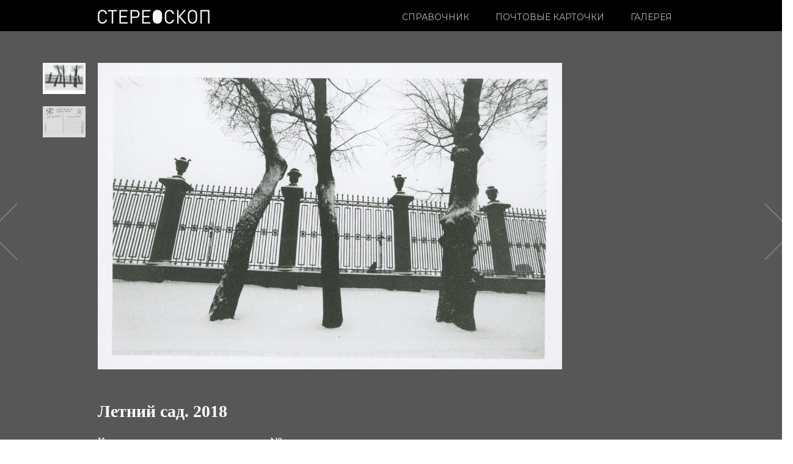

--- FILE ---
content_type: text/html; charset=UTF-8
request_url: https://stereoscop.ru/product/%D0%B0%D0%BD%D0%B4%D1%80%D0%B5%D0%B9-%D1%81%D1%82%D1%80%D0%B5%D0%BB%D1%8C%D0%BD%D0%B8%D0%BA%D0%BE%D0%B2-%D0%BB%D0%B5%D1%82%D0%BD%D0%B8%D0%B9-%D1%81%D0%B0%D0%B4-2018/
body_size: 13993
content:
<!DOCTYPE html PUBLIC "-//W3C//DTD XHTML 1.0 Transitional//EN" "https://www.w3.org/TR/xhtml1/DTD/xhtml1-transitional.dtd">
<html xmlns="//www.w3.org/1999/xhtml">
<head>
<meta http-equiv="Content-Type" content="text/html; charset=UTF-8" />
<!--Set Viewport for Mobile Devices -->
<meta name="viewport" content="width=device-width, initial-scale=1, maximum-scale=1">
<link href="https://fonts.googleapis.com/css?family=Montserrat:400,800|Vollkorn:400,400i&amp;subset=cyrillic-ext" rel="stylesheet">



<link rel="apple-touch-icon" sizes="180x180" href="/favicon/apple-touch-icon.png">
<link rel="icon" type="image/png" href="/favicon/favicon-32x32.png" sizes="32x32">
<link rel="icon" type="image/png" href="/favicon/favicon-16x16.png" sizes="16x16">
<link rel="manifest" href="/favicon/manifest.json">
<link rel="mask-icon" href="/favicon/safari-pinned-tab.svg" color="#5bbad5">
<meta name="theme-color" content="#ffffff">
<meta name="yandex-tableau-widget" content="logo=https://stereoscop.ru/favicon/favicon-32x32.png, color=#000000" />


<title>
Летний сад. 2018 | Стереоскоп</title>
<!-- Setup OpenGraph support-->
	<meta property="og:title" content="Летний сад. 2018"/>
	<meta property="og:description" content=""/>
	<meta property="og:url" content="https://stereoscop.ru/product/%d0%b0%d0%bd%d0%b4%d1%80%d0%b5%d0%b9-%d1%81%d1%82%d1%80%d0%b5%d0%bb%d1%8c%d0%bd%d0%b8%d0%ba%d0%be%d0%b2-%d0%bb%d0%b5%d1%82%d0%bd%d0%b8%d0%b9-%d1%81%d0%b0%d0%b4-2018/"/>
	<meta property="og:image" content="https://stereoscop.ru/wp-content/uploads/2020/03/241.1.jpg"/>
	<meta property="og:type" content="article"/>
	<meta property="og:site_name" content="Стереоскоп"/>
	

<link rel='dns-prefetch' href='//fonts.googleapis.com' />
<link rel='dns-prefetch' href='//s.w.org' />
<link rel="alternate" type="application/rss+xml" title="Стереоскоп &raquo; Лента" href="https://stereoscop.ru/feed/" />
<link rel="alternate" type="application/rss+xml" title="Стереоскоп &raquo; Лента комментариев" href="https://stereoscop.ru/comments/feed/" />
		<script type="text/javascript">
			window._wpemojiSettings = {"baseUrl":"https:\/\/s.w.org\/images\/core\/emoji\/11\/72x72\/","ext":".png","svgUrl":"https:\/\/s.w.org\/images\/core\/emoji\/11\/svg\/","svgExt":".svg","source":{"concatemoji":"https:\/\/stereoscop.ru\/wp-includes\/js\/wp-emoji-release.min.js?ver=4.9.28"}};
			!function(e,a,t){var n,r,o,i=a.createElement("canvas"),p=i.getContext&&i.getContext("2d");function s(e,t){var a=String.fromCharCode;p.clearRect(0,0,i.width,i.height),p.fillText(a.apply(this,e),0,0);e=i.toDataURL();return p.clearRect(0,0,i.width,i.height),p.fillText(a.apply(this,t),0,0),e===i.toDataURL()}function c(e){var t=a.createElement("script");t.src=e,t.defer=t.type="text/javascript",a.getElementsByTagName("head")[0].appendChild(t)}for(o=Array("flag","emoji"),t.supports={everything:!0,everythingExceptFlag:!0},r=0;r<o.length;r++)t.supports[o[r]]=function(e){if(!p||!p.fillText)return!1;switch(p.textBaseline="top",p.font="600 32px Arial",e){case"flag":return s([55356,56826,55356,56819],[55356,56826,8203,55356,56819])?!1:!s([55356,57332,56128,56423,56128,56418,56128,56421,56128,56430,56128,56423,56128,56447],[55356,57332,8203,56128,56423,8203,56128,56418,8203,56128,56421,8203,56128,56430,8203,56128,56423,8203,56128,56447]);case"emoji":return!s([55358,56760,9792,65039],[55358,56760,8203,9792,65039])}return!1}(o[r]),t.supports.everything=t.supports.everything&&t.supports[o[r]],"flag"!==o[r]&&(t.supports.everythingExceptFlag=t.supports.everythingExceptFlag&&t.supports[o[r]]);t.supports.everythingExceptFlag=t.supports.everythingExceptFlag&&!t.supports.flag,t.DOMReady=!1,t.readyCallback=function(){t.DOMReady=!0},t.supports.everything||(n=function(){t.readyCallback()},a.addEventListener?(a.addEventListener("DOMContentLoaded",n,!1),e.addEventListener("load",n,!1)):(e.attachEvent("onload",n),a.attachEvent("onreadystatechange",function(){"complete"===a.readyState&&t.readyCallback()})),(n=t.source||{}).concatemoji?c(n.concatemoji):n.wpemoji&&n.twemoji&&(c(n.twemoji),c(n.wpemoji)))}(window,document,window._wpemojiSettings);
		</script>
		<style type="text/css">
img.wp-smiley,
img.emoji {
	display: inline !important;
	border: none !important;
	box-shadow: none !important;
	height: 1em !important;
	width: 1em !important;
	margin: 0 .07em !important;
	vertical-align: -0.1em !important;
	background: none !important;
	padding: 0 !important;
}
</style>
<link rel='stylesheet' id='mci_footnotes_css_public-css'  href='https://stereoscop.ru/wp-content/plugins/footnotes/class/../css/public.css?ver=4.9.28' type='text/css' media='all' />
<link rel='stylesheet' id='pac-styles-css'  href='https://stereoscop.ru/wp-content/plugins/woocommerce-product-archive-customiser/assets/css/pac.css?ver=4.9.28' type='text/css' media='all' />
<link rel='stylesheet' id='pac-layout-styles-css'  href='https://stereoscop.ru/wp-content/plugins/woocommerce-product-archive-customiser/assets/css/layout.css?ver=4.9.28' type='text/css' media='only screen and (min-width: 768px)' />
<link rel='stylesheet' id='pdc-layout-styles-css'  href='https://stereoscop.ru/wp-content/plugins/woocommerce-product-details-customiser/assets/css/layout.css?ver=4.9.28' type='text/css' media='only screen and (min-width: 768px)' />
<link rel='stylesheet' id='retail-therapy-style-css'  href='https://stereoscop.ru/wp-content/themes/retail-therapy/style.css?ver=1569590795' type='text/css' media='all' />
<link rel='stylesheet' id='retail-therapy-responsive-css'  href='https://stereoscop.ru/wp-content/themes/retail-therapy/responsive.css?ver=4.9.28' type='text/css' media='all' />
<link rel='stylesheet' id='retail-therapy-jplayer-css'  href='https://stereoscop.ru/wp-content/themes/retail-therapy/ocmx/jplayer.css?ver=4.9.28' type='text/css' media='all' />
<link rel='stylesheet' id='retail-therapy-customizer-css'  href='https://stereoscop.ru/?stylesheet=custom&#038;ver=4.9.28' type='text/css' media='all' />
<link rel='stylesheet' id='retail-therapy-lato-css'  href='https://fonts.googleapis.com/css?family=Lato%3A300%2C400%2C700&#038;ver=4.9.28' type='text/css' media='all' />
<link rel='stylesheet' id='retail-therapy-merriweather-css'  href='https://fonts.googleapis.com/css?family=Merriweather%3A400%2C700%2C400italic%2C700italic&#038;ver=4.9.28' type='text/css' media='all' />
<link rel='stylesheet' id='retail-therapy-abril-fatface-css'  href='https://fonts.googleapis.com/css?family=Abril+Fatface&#038;ver=4.9.28' type='text/css' media='all' />
<script type='text/javascript' src='https://stereoscop.ru/wp-includes/js/jquery/jquery.js?ver=1.12.4'></script>
<script type='text/javascript' src='https://stereoscop.ru/wp-includes/js/jquery/jquery-migrate.min.js?ver=1.4.1'></script>
<script type='text/javascript' src='https://stereoscop.ru/wp-content/plugins/footnotes/class/../js/jquery.tools.min.js?ver=4.9.28'></script>
<script type='text/javascript'>
/* <![CDATA[ */
var ThemeAjax = {"ajaxurl":"https:\/\/stereoscop.ru\/wp-admin\/admin-ajax.php"};
/* ]]> */
</script>
<script type='text/javascript' src='https://stereoscop.ru/wp-content/themes/retail-therapy/ocmx/includes/upgrade.js?ver=4.9.28'></script>
<script type='text/javascript' src='https://stereoscop.ru/wp-content/themes/retail-therapy/scripts/menus.js?ver=4.9.28'></script>
<script type='text/javascript' src='https://stereoscop.ru/wp-content/themes/retail-therapy/scripts/fitvid.js?ver=4.9.28'></script>
<script type='text/javascript' src='https://stereoscop.ru/wp-content/themes/retail-therapy/scripts/theme.js?ver=1545763056'></script>
<script type='text/javascript' src='https://stereoscop.ru/wp-content/themes/retail-therapy/scripts/portfolio.js?ver=4.9.28'></script>
<link rel='https://api.w.org/' href='https://stereoscop.ru/wp-json/' />
<link rel="EditURI" type="application/rsd+xml" title="RSD" href="https://stereoscop.ru/xmlrpc.php?rsd" />
<link rel="wlwmanifest" type="application/wlwmanifest+xml" href="https://stereoscop.ru/wp-includes/wlwmanifest.xml" /> 
<link rel='prev' title='Кирочная улица. 2018' href='https://stereoscop.ru/product/%d0%b0%d0%bd%d0%b4%d1%80%d0%b5%d0%b9-%d1%81%d1%82%d1%80%d0%b5%d0%bb%d1%8c%d0%bd%d0%b8%d0%ba%d0%be%d0%b2-%d0%ba%d0%b8%d1%80%d0%be%d1%87%d0%bd%d0%b0%d1%8f-%d1%83%d0%bb%d0%b8%d1%86%d0%b0-2018/' />
<link rel='next' title='Саблинская улица. 2011' href='https://stereoscop.ru/product/%d0%b0%d0%bd%d0%b4%d1%80%d0%b5%d0%b9-%d1%81%d1%82%d1%80%d0%b5%d0%bb%d1%8c%d0%bd%d0%b8%d0%ba%d0%be%d0%b2-%d1%81%d0%b0%d0%b1%d0%bb%d0%b8%d0%bd%d1%81%d0%ba%d0%b0%d1%8f-%d1%83%d0%bb%d0%b8%d1%86%d0%b0-2011/' />
<meta name="generator" content="WordPress 4.9.28" />
<link rel="canonical" href="https://stereoscop.ru/product/%d0%b0%d0%bd%d0%b4%d1%80%d0%b5%d0%b9-%d1%81%d1%82%d1%80%d0%b5%d0%bb%d1%8c%d0%bd%d0%b8%d0%ba%d0%be%d0%b2-%d0%bb%d0%b5%d1%82%d0%bd%d0%b8%d0%b9-%d1%81%d0%b0%d0%b4-2018/" />
<link rel='shortlink' href='https://stereoscop.ru/?p=16260' />
<link rel="alternate" type="application/json+oembed" href="https://stereoscop.ru/wp-json/oembed/1.0/embed?url=https%3A%2F%2Fstereoscop.ru%2Fproduct%2F%25d0%25b0%25d0%25bd%25d0%25b4%25d1%2580%25d0%25b5%25d0%25b9-%25d1%2581%25d1%2582%25d1%2580%25d0%25b5%25d0%25bb%25d1%258c%25d0%25bd%25d0%25b8%25d0%25ba%25d0%25be%25d0%25b2-%25d0%25bb%25d0%25b5%25d1%2582%25d0%25bd%25d0%25b8%25d0%25b9-%25d1%2581%25d0%25b0%25d0%25b4-2018%2F" />
<link rel="alternate" type="text/xml+oembed" href="https://stereoscop.ru/wp-json/oembed/1.0/embed?url=https%3A%2F%2Fstereoscop.ru%2Fproduct%2F%25d0%25b0%25d0%25bd%25d0%25b4%25d1%2580%25d0%25b5%25d0%25b9-%25d1%2581%25d1%2582%25d1%2580%25d0%25b5%25d0%25bb%25d1%258c%25d0%25bd%25d0%25b8%25d0%25ba%25d0%25be%25d0%25b2-%25d0%25bb%25d0%25b5%25d1%2582%25d0%25bd%25d0%25b8%25d0%25b9-%25d1%2581%25d0%25b0%25d0%25b4-2018%2F&#038;format=xml" />
	<style type="text/css">
		/* @font-face { font-family: "Rubl Sign"; src: url(https://stereoscop.ru/wp-content/plugins/saphali-woocommerce-lite/ruble.eot); } */
		
		@font-face { font-family: "rub-arial-regular"; src: url("https://stereoscop.ru/wp-content/plugins/saphali-woocommerce-lite/ruble-simb.woff"), url("https://stereoscop.ru/wp-content/plugins/saphali-woocommerce-lite/ruble-simb.ttf");
		}
		span.rur {
			font-family: rub-arial-regular;
			text-transform: uppercase;
		}
		span.rur span { display: none; }

		/* span.rur { font-family: "Rubl Sign"; text-transform: uppercase;}
		span.rur:before {top: 0.06em;left: 0.55em;content: '\2013'; position: relative;} */
	</style>
		<link rel="alternate" type="application/rss+xml"  title="Новые товары" href="https://stereoscop.ru/shop/feed/" />

<!-- Saphali Lite Version -->
<meta name="generator" content="Saphali Lite 1.8.3" />



<!-- WooCommerce Version -->
<meta name="generator" content="WooCommerce 2.0.20" />

		<style type="text/css" media="screen"></style>
		

</head>

<body class="product-template-default single single-product postid-16260 pure-skin-mine collateral-product-columns-2 product_cat_photocards woocommerce woocommerce-page">



<div id="wrapper" class="wrapper-content fullwidth ">

	<div id="header-container">

		
		<div id="header" class="clearfix">
			<div class="logo">
				
					<a href="https://stereoscop.ru">
													<img src="/wp-content/uploads/2015/09/stereo-logo2-white.png" alt="Стереоскоп" />
											</a>

			</div>

			
			<div id="navigation-container" class="expanded ">
				<a id="menu-drop-button" href="#">&nbsp;</a>
				<div class="widget widget_woocommerce_image_cart_widget">
<div style="" class="woocommerce-cart-image-widget">
			<a href="https://stereoscop.ru/cart/">
<span>КОРЗИНА • <span class="woocommerce-cart-image-text">0</span>
</a></span>
</div>
</div>

                				<ul id="nav" class="clearfix"><li id="menu-item-1506" class="menu-item menu-item-type-custom menu-item-object-custom menu-item-1506"><a href="/photograph">Справочник</a></li>
<li id="menu-item-16007" class="menu-item menu-item-type-post_type menu-item-object-page menu-item-16007"><a href="https://stereoscop.ru/postcards/">Почтовые карточки</a></li>
<li id="menu-item-14710" class="menu-item menu-item-type-custom menu-item-object-custom menu-item-14710"><a href="/photocards">Галерея</a></li>
</ul>
			
			</div>

			
		</div>
	</div>

	<div id="content-container" class="sidebarnone clearfix">
<div id="title-container">
  <div class="title-block">
    <h2>Магазин</h2>
  </div>

   <div class="clearfix">&nbsp;</div>
</div>
<div id="crumbs-container">
		
		<ul id="crumbs">
			<li><a href="https://stereoscop.ru">Home</a></li>
							<li> / </li>
				<li><a href="https://stereoscop.ru/shop">Магазин</a></li>
										<li> / </li>
				<li>
										<a href="https://stereoscop.ru/cat/photocards/">Фотокарточки</a>
				</li>
										<li> / </li>
				<li><span class="current">Летний сад. 2018</span></li>
					</ul>
		
	</div>

<div id="content" class="products-single clearfix">
	<div id="left-column">
		

<div id="product-16260" class="post-16260 product type-product status-publish has-post-thumbnail hentry product_type-simple product_cat-photocards instock">
    
    <div class="product-top clearfix">
        <!-- Show the Images -->
        <div class="postcard-images postard-images__postcards postcard-with-thumbnails">
                            <a href="/product/elena-agafonova-hram-voskreseniya-hristova-2005" class="product__prev-product"></a>
                        
<div class="images">

	            <div class="postcard-img-wrap horizontal-img">
			<img src="https://stereoscop.ru/wp-content/uploads/2020/03/241.1.jpg" class="attachment-full size-full wp-post-image" alt="Андрей Стрельников. Летний сад. 2018" title="Андрей Стрельников. Летний сад. 2018" srcset="https://stereoscop.ru/wp-content/uploads/2020/03/241.1.jpg 1200w, https://stereoscop.ru/wp-content/uploads/2020/03/241.1-320x229.jpg 320w, https://stereoscop.ru/wp-content/uploads/2020/03/241.1-300x215.jpg 300w, https://stereoscop.ru/wp-content/uploads/2020/03/241.1-768x549.jpg 768w, https://stereoscop.ru/wp-content/uploads/2020/03/241.1-1024x732.jpg 1024w, https://stereoscop.ru/wp-content/uploads/2020/03/241.1-660x472.jpg 660w, https://stereoscop.ru/wp-content/uploads/2020/03/241.1-923x660.jpg 923w, https://stereoscop.ru/wp-content/uploads/2020/03/241.1-1000x715.jpg 1000w, https://stereoscop.ru/wp-content/uploads/2020/03/241.1-90x64.jpg 90w, https://stereoscop.ru/wp-content/uploads/2020/03/241.1-350x250.jpg 350w, https://stereoscop.ru/wp-content/uploads/2020/03/241.1-600x429.jpg 600w" sizes="(max-width: 1200px) 100vw, 1200px" />            </div>


		<div class="single-product-watermark-hider">&nbsp;</div> 	<div class="postcard-images__thumbnails thumbnails"><a href="https://stereoscop.ru/wp-content/uploads/2020/03/241.1.jpg" class="zoom first" title="Андрей Стрельников. Летний сад. 2018"  rel="prettyPhoto[product-gallery]"><img width="90" height="64" src="https://stereoscop.ru/wp-content/uploads/2020/03/241.1-90x64.jpg" class="attachment-shop_thumbnail size-shop_thumbnail" alt="Андрей Стрельников. Летний сад. 2018" srcset="https://stereoscop.ru/wp-content/uploads/2020/03/241.1-90x64.jpg 90w, https://stereoscop.ru/wp-content/uploads/2020/03/241.1-320x229.jpg 320w, https://stereoscop.ru/wp-content/uploads/2020/03/241.1-300x215.jpg 300w, https://stereoscop.ru/wp-content/uploads/2020/03/241.1-768x549.jpg 768w, https://stereoscop.ru/wp-content/uploads/2020/03/241.1-1024x732.jpg 1024w, https://stereoscop.ru/wp-content/uploads/2020/03/241.1-660x472.jpg 660w, https://stereoscop.ru/wp-content/uploads/2020/03/241.1-923x660.jpg 923w, https://stereoscop.ru/wp-content/uploads/2020/03/241.1-1000x715.jpg 1000w, https://stereoscop.ru/wp-content/uploads/2020/03/241.1-350x250.jpg 350w, https://stereoscop.ru/wp-content/uploads/2020/03/241.1-600x429.jpg 600w, https://stereoscop.ru/wp-content/uploads/2020/03/241.1.jpg 1200w" sizes="(max-width: 90px) 100vw, 90px" /><span class="postcard-images__thumbnails-watermark-hider"></span></a> <br><a href="https://stereoscop.ru/wp-content/uploads/2020/03/241.2.jpg" class="zoom" title="Андрей Стрельников. Летний сад. 2018"  rel="prettyPhoto[product-gallery]"><img width="90" height="64" src="https://stereoscop.ru/wp-content/uploads/2020/03/241.2-90x64.jpg" class="attachment-shop_thumbnail size-shop_thumbnail" alt="Андрей Стрельников. Летний сад. 2018" srcset="https://stereoscop.ru/wp-content/uploads/2020/03/241.2-90x64.jpg 90w, https://stereoscop.ru/wp-content/uploads/2020/03/241.2-320x227.jpg 320w, https://stereoscop.ru/wp-content/uploads/2020/03/241.2-300x213.jpg 300w, https://stereoscop.ru/wp-content/uploads/2020/03/241.2-768x544.jpg 768w, https://stereoscop.ru/wp-content/uploads/2020/03/241.2-1024x725.jpg 1024w, https://stereoscop.ru/wp-content/uploads/2020/03/241.2-660x468.jpg 660w, https://stereoscop.ru/wp-content/uploads/2020/03/241.2-932x660.jpg 932w, https://stereoscop.ru/wp-content/uploads/2020/03/241.2-1000x708.jpg 1000w, https://stereoscop.ru/wp-content/uploads/2020/03/241.2-350x248.jpg 350w, https://stereoscop.ru/wp-content/uploads/2020/03/241.2-600x425.jpg 600w, https://stereoscop.ru/wp-content/uploads/2020/03/241.2.jpg 1200w" sizes="(max-width: 90px) 100vw, 90px" /><span class="postcard-images__thumbnails-watermark-hider"></span></a> </div>
	 


</div>                            <a href="/product/%d0%b0%d0%bd%d0%b4%d1%80%d0%b5%d0%b9-%d1%81%d1%82%d1%80%d0%b5%d0%bb%d1%8c%d0%bd%d0%b8%d0%ba%d0%be%d0%b2-%d1%81%d0%b0%d0%b1%d0%bb%d0%b8%d0%bd%d1%81%d0%ba%d0%b0%d1%8f-%d1%83%d0%bb%d0%b8%d1%86%d0%b0-2011" class="product__next-product"></a>
            
        </div>


        <!-- Show the Product Summary -->
        <div class="postcard-description">
            <div class="left-column">
                <h1 itemprop="name" class="product_title entry-title">Летний сад. 2018</h1>
                <div itemprop="description">
                    
	<div class="woocommerce-tabs">
		<ul class="tabs">
			
				<li class="description_tab">
					<a href="#tab-description">Описание</a>
				</li>

					</ul>
		
			<div class="panel entry-content" id="tab-description">
				
<h2>Описание товара</h2>

<p class="p1"><span class="s1">Коллекционная почтовая карточка №241<br />
Серия <a href="https://stereoscop.ru/articles/%D0%B2%D1%8B%D1%81%D1%82%D0%B0%D0%B2%D0%BA%D0%B0-%D1%84%D0%BE%D1%82%D0%BE%D0%BA%D0%B0%D1%80%D1%82%D0%BE%D1%87%D0%BA%D0%B8/"><span class="s2">&#171;Фотокарточки&#187;</span></a>, 2018<br />
Тираж 21 экземпляр.</span></p>
<p class="p1"><span class="s1">Фотограф Андрей Стрельников<br />
желатино-серебряная печать, 10х15 см.</span></p>
<p class="p2"><span class="s1"><i>Родился в 1983 году в Ленинграде. В 2005 году окончил исторический факультет Санкт-Петербургского государственного университета. Творческую и выставочную деятельность ведёт с 2006 года. Член Санкт-Петербургского союза художников.</i></span><span class="s3"><i> </i></span><i> </i></p>
<p class="p2"><span class="s1"><i>Автор персональных и участник многих групповых выставок. Работы находятся в собрании Государственного музея «Царскосельская коллекция» и других.</i></span><span class="s3"><i> </i></span></p>
<p class="p1"><span class="s1">На оригинальный авторский отпечаток методом шелкографии нанесен рисунок Александра Флоренского с адресной стороной почтовой карточки, специально выполненный для этой серии. Каждая работа подписана автором, проставлен тираж и номер в издательской серии.</span></p>
			</div>

			</div>

                </div>
            </div>


            <div class="right-column">
                            </div>
        </div>
    </div>



</div>
<style>
#title-container, #crumbs-container {
        display: none;
    }
    .postcard-images .images {
        text-align: left;
        z-index: 2;
        position: relative;
    }

    .left-column {
        width: 70%;
        float: left;
        padding-right: 70px;
        padding-left: 15px;
    }

    .right-column {
        width: 30%;
        float: left;
        padding-right: 15px;
        padding-left: 15px;
    }
    .postcard-description {
        margin-right: 100px;

    }
</style>


<script>

    var setImagePosition = function(link){
        var $this = jQuery(link.find('img'));

        if ($this.width() > $this.height()) {
            jQuery('.postcard-img-wrap')
                .removeClass("horizontal-img")
                .removeClass("vertical-img")
                .addClass("horizontal-img");
        } else {
            jQuery('.postcard-img-wrap')
                .removeClass("vertical-img")
                .removeClass("horizontal-img")
                .addClass("vertical-img");
        }
    };

    var activeLink = function(link){
        jQuery('.postcard-images__thumbnails a').removeClass('first');
        setImagePosition(link);
        link.addClass('first');
        
    };

    var changeImage = function(link){
        activeLink(link);
        console.log(jQuery('.wp-post-image').attr('src'));
        jQuery('.wp-post-image').attr('srcset', link.attr('href'));
    };

    var prevImage = function(){
        var activeLink = jQuery('.postcard-images__thumbnails a.first');
        var activeIndex = activeLink.index();
        var linksArray = jQuery('.postcard-images__thumbnails a');
        if(activeIndex == 0){
            changeImage(jQuery('.postcard-images__thumbnails a').eq(linksArray.length - 1));
        } else {
            changeImage(activeLink.prev());
        }
    };

    var nextImage = function(){
        var activeLink = jQuery('.postcard-images__thumbnails a.first');
        var activeIndex = activeLink.index();
        var linksArray = jQuery('.postcard-images__thumbnails a');
        if(activeIndex == linksArray.length - 1){
            changeImage(jQuery('.postcard-images__thumbnails a').eq(0));
        } else {
            changeImage(activeLink.next());
        }
    };

    jQuery(window).load( function(){
        function preload(imageArray, index) {
            index = index || 0;
            if (imageArray && imageArray.length > index) {
                var img = new Image();
                img.onload = function () {
                    preload(imageArray, index + 1);
                };
                img.src = jQuery(imageArray[index]).attr('href');
            }
            /* images is an array with image metadata */

        }
        preload(jQuery('.postcard-images__thumbnails a'));
        jQuery('.wp-post-image').removeAttr('width').removeAttr('height');
        w=jQuery(window).width();
        jQuery('.product__prev-product').css("left","-"+Math.round((w-950)/2)+"px");
        jQuery('.product__next-product').css("right","-"+Math.round((w-950)/2)+"px");
        jQuery('.postcard-images').show();
    });

    /*jQuery('.product__change-photo--left').on('click', function(){
     prevImage();
     return false;
     });

     jQuery('.product__change-photo--right').on('click', function(){
     nextImage();
     return false;
     });*/



    jQuery('.postcard-images__thumbnails a').on('click', function(){
        changeImage(jQuery(this));
        return false;
    });
</script>	</div>
	<!-- Begin Sidebar -->

</div>

<!-- Begin Footer -->
		</div><!--End Content Container -->

	
	<div id="footer-container">

		<div id="footer" class="clearfix">
			<ul class="footer-widgets four-column clearfix">
							</ul>
		</div> <!--End footer -->

	</div> <!--end Footer Container -->

	<div id="footer-base-container">
    <div class="footer-text">
			<div id="footer-navigation-container">
							</div>

			<p></p><div class="footer-wraper">
<div class="footer-sub-menu marginTop15 first">
<p class="footer-sub-menu-title">&copy; Стереоскоп, 2013-2025.<br>Все права защищены. 0+</p>                                 

<p><a href="https://stereoscop.ru/terms">Условия использования материалов</a></p>
</div>
<div class="footer-sub-menu marginTop15 second">
<p  class="footer-sub-menu-title"><a href="https://stereoscop.ru/about">О проекте</a></p>
<p><a href="https://stereoscop.ru/printing-house">Издательство</a></p>
<p><a href="https://stereoscop.ru/contacts">Контакты редакции</a></p>
</div>
<div class="footer-sub-menu marginTop15 third">
<div class="social-icons-footer">

<a class="footer-social facebook" target="_blank" rel="nofollow" href="https://www.facebook.com/stereoscop.spb"></a>
<a class="footer-social vk" target="_blank" rel="nofollow" href="https://vk.com/spbstereoscop"></a>
<a class="footer-social instagram" target="_blank" rel="nofollow" href="https://www.instagram.com/stereoscop.spb"></a>
</div>
</div>
<div class="clear">&nbsp;</div>
</div>
<div class="footer-delim">&nbsp;</div>
<div class="footer-wraper">



<div class="footer-left">
<span class="footer-copyright"></span>

</div><p></p>
					</div>
		<div class="footer-text">
        
			<div id="footer-navigation-container">
							</div>

			<p></p>
					</div>
	</div> <!--end Footer Base Container -->

</div><!--end Wrapper -->

<!--Get Google Analytics -->

<!-- Yandex.Metrika counter --><script type="text/javascript">(function (d, w, c) { (w[c] = w[c] || []).push(function() { try { w.yaCounter25328429 = new Ya.Metrika({id:25328429, webvisor:true, clickmap:true, trackLinks:true, accurateTrackBounce:true}); } catch(e) { } }); var n = d.getElementsByTagName("script")[0], s = d.createElement("script"), f = function () { n.parentNode.insertBefore(s, n); }; s.type = "text/javascript"; s.async = true; s.src = (d.location.protocol == "https:" ? "https:" : "http:") + "//mc.yandex.ru/metrika/watch.js"; if (w.opera == "[object Opera]") { d.addEventListener("DOMContentLoaded", f, false); } else { f(); } })(document, window, "yandex_metrika_callbacks");</script><noscript><div><img src="//mc.yandex.ru/watch/25328429" style="position:absolute; left:-9999px;" alt="" /></div></noscript><!-- /Yandex.Metrika counter -->

<script>
  (function(i,s,o,g,r,a,m){i['GoogleAnalyticsObject']=r;i[r]=i[r]||function(){
  (i[r].q=i[r].q||[]).push(arguments)},i[r].l=1*new Date();a=s.createElement(o),
  m=s.getElementsByTagName(o)[0];a.async=1;a.src=g;m.parentNode.insertBefore(a,m)
  })(window,document,'script','//www.google-analytics.com/analytics.js','ga');

  ga('create', 'UA-51739197-1', 'stereoscop.ru');
  ga('send', 'pageview');
  


</script>

		<script>
		var $keys = [];
		var $skeys = [];
		function corect_payment_method_filds () {
			var selected_p_method = jQuery("input[name=\"payment_method\"]:checked").val();
			jQuery.each($keys, function(i,e){		
				if( jQuery.inArray( selected_p_method, e ) >= 0 ) {
					if( ! ( jQuery("#billing_platelshik_is_grpl").is(':checked') && ( i == 'billing_gruzopoluch' || i == 'billing_gruzopoluch_okpo') ) )
					jQuery("#" + i + "_field").show('slow');
				} else {
					jQuery("#" + i + "_field").hide('slow');
				}
			});
		}
		function corect_shipping_method_filds () {
			var selected_s_method = typeof jQuery("input.shipping_method:checked, input.shipping_method[type=\"hidden\"], select.shipping_method").val() != 'undefined' ? jQuery("input.shipping_method:checked, input.shipping_method[type=\"hidden\"], select.shipping_method").val().split(":")[0] : '';
			jQuery.each($skeys, function(i,e){		
				if( jQuery.inArray( selected_s_method, e ) >= 0 ) {
					jQuery("#" + i + "_field").show('slow');
				} else {
					jQuery("#" + i + "_field").hide('slow');
				}
			});
		}
		jQuery("body").delegate("input[name=\"payment_method\"]", 'click', function(){
			corect_payment_method_filds ();
		});
		jQuery("body").delegate("input.shipping_method", 'click', function(){
			corect_shipping_method_filds ();
		});
		jQuery("body").delegate("select.shipping_method", 'change', function(){
			corect_shipping_method_filds ();
		});
		jQuery('body').bind('updated_checkout', function() {
			corect_payment_method_filds ();
			corect_shipping_method_filds ();
		});
		</script>
		<script type='text/javascript' src='https://stereoscop.ru/wp-content/themes/retail-therapy/scripts/classie.js?ver=4.9.28'></script>
<script type='text/javascript' src='https://stereoscop.ru/wp-content/themes/retail-therapy/scripts/aniheader.js?ver=4.9.28'></script>
<script type='text/javascript' src='https://stereoscop.ru/wp-includes/js/comment-reply.min.js?ver=4.9.28'></script>
<script type='text/javascript' src='https://stereoscop.ru/wp-content/plugins/woocommerce/assets/js/frontend/add-to-cart.min.js?ver=2.0.20'></script>
<script type='text/javascript' src='https://stereoscop.ru/wp-content/plugins/woocommerce/assets/js/frontend/single-product.min.js?ver=2.0.20'></script>
<script type='text/javascript' src='https://stereoscop.ru/wp-content/plugins/woocommerce/assets/js/jquery-blockui/jquery.blockUI.min.js?ver=2.60'></script>
<script type='text/javascript' src='https://stereoscop.ru/wp-content/plugins/woocommerce/assets/js/jquery-placeholder/jquery.placeholder.min.js?ver=2.0.20'></script>
<script type='text/javascript'>
/* <![CDATA[ */
var woocommerce_params = {"countries":"{\"AF\":[],\"AT\":[],\"BE\":[],\"BI\":[],\"CZ\":[],\"DE\":[],\"DK\":[],\"FI\":[],\"FR\":[],\"HU\":[],\"IS\":[],\"IL\":[],\"KR\":[],\"NL\":[],\"NO\":[],\"PL\":[],\"PT\":[],\"SG\":[],\"SK\":[],\"SI\":[],\"LK\":[],\"SE\":[],\"VN\":[],\"AU\":{\"ACT\":\"\\u0410\\u0432\\u0441\\u0442\\u0440\\u0430\\u043b\\u0438\\u0439\\u0441\\u043a\\u0430\\u044f \\u0441\\u0442\\u043e\\u043b\\u0438\\u0447\\u043d\\u0430\\u044f \\u0442\\u0435\\u0440\\u0440\\u0438\\u0442\\u043e\\u0440\\u0438\\u044f\",\"NSW\":\"\\u041d\\u043e\\u0432\\u044b\\u0439 \\u042e\\u0436\\u043d\\u044b\\u0439 \\u0423\\u044d\\u043b\\u044c\\u0441\",\"NT\":\"\\u0421\\u0435\\u0432\\u0435\\u0440\\u043d\\u0430\\u044f \\u0442\\u0435\\u0440\\u0440\\u0438\\u0442\\u043e\\u0440\\u0438\\u044f\",\"QLD\":\"\\u041a\\u0432\\u0438\\u043d\\u0441\\u043b\\u0435\\u043d\\u0434\",\"SA\":\"\\u042e\\u0436\\u043d\\u0430\\u044f \\u0410\\u0432\\u0441\\u0442\\u0440\\u0430\\u043b\\u0438\\u044f\",\"TAS\":\"\\u0422\\u0430\\u0441\\u043c\\u0430\\u043d\\u0438\\u044f\",\"VIC\":\"\\u0412\\u0438\\u043a\\u0442\\u043e\\u0440\\u0438\\u044f\",\"WA\":\"\\u0417\\u0430\\u043f\\u0430\\u0434\\u043d\\u0430\\u044f \\u0410\\u0432\\u0441\\u0442\\u0440\\u0430\\u043b\\u0438\\u044f\"},\"BR\":{\"AC\":\"\\u0410\\u043a\\u0440\",\"AL\":\"\\u0410\\u043b\\u0430\\u0433\\u043e\\u0430\\u0441\",\"AP\":\"\\u0410\\u043c\\u0430\\u043f\\u0430\",\"AM\":\"\\u0410\\u043c\\u0430\\u0437\\u043e\\u043d\\u0430\\u0441\",\"BA\":\"\\u0411\\u0430\\u0433\\u0438\\u044f\",\"CE\":\"\\u0421\\u0435\\u0430\\u0440\\u0430\",\"DF\":\"\\u0424\\u0435\\u0434\\u0435\\u0440\\u0430\\u043b\\u044c\\u043d\\u044b\\u0439 \\u043e\\u043a\\u0440\\u0443\\u0433\",\"ES\":\"Esp\u00edrito Santo\",\"GO\":\"\\u0413\\u043e\\u0430\\u044f\",\"MA\":\"\\u041c\\u0430\\u0440\\u0430\\u043d\\u044c\\u044f\\u043d\",\"MT\":\"\\u041c\\u0430\\u0442\\u0443-\\u0413\\u0440\\u043e\\u0441\\u0443\",\"MS\":\"\\u041c\\u0430\\u0442\\u0443-\\u0413\\u0440\\u043e\\u0441\\u0443-\\u0434\\u0443-\\u0421\\u0443\\u043b\",\"MG\":\"\\u041c\\u0438\\u043d\\u0430\\u0441-\\u0416\\u0435\\u0440\\u0430\\u0439\\u0441\",\"PA\":\"\\u041f\\u0430\\u0440\\u0430\",\"PB\":\"Para\u00edba\",\"PR\":\"\\u041f\\u0430\\u0440\\u0430\\u043d\\u0430\",\"PE\":\"\\u041f\\u0435\\u0440\\u043d\\u0430\\u043c\\u0431\\u0443\\u043a\\u0443\",\"PI\":\"\\u041f\\u0438\\u0430\\u0443\\u0438\",\"RJ\":\"\\u0420\\u0438\\u043e-\\u0434\\u0435-\\u0416\\u0430\\u043d\\u0435\\u0439\\u0440\\u043e\",\"RN\":\"\\u0420\\u0438\\u043e-\\u0413\\u0440\\u0430\\u043d\\u0434\\u0435-\\u0434\\u0443-\\u041d\\u043e\\u0440\\u0442\\u0438\",\"RS\":\"\\u0420\\u0438\\u043e-\\u0413\\u0440\\u0430\\u043d\\u0434\\u0435-\\u0434\\u0443-\\u0421\\u0443\\u043b\",\"RO\":\"\\u0420\\u043e\\u043d\\u0434\\u043e\\u043d\\u0438\\u044f\",\"RR\":\"\\u0420\\u043e\\u0440\\u0430\\u0439\\u043c\\u0430\",\"SC\":\"\\u0421\\u0430\\u043d\\u0442\\u0430-\\u041a\\u0430\\u0442\\u0430\\u0440\\u0438\\u043d\\u0430\",\"SP\":\"\\u0421\\u0430\\u043d-\\u041f\\u0430\\u0443\\u043b\\u0443\",\"SE\":\"\\u0421\\u0435\\u0440\\u0436\\u0438\\u043f\\u0438\",\"TO\":\"\\u0422\\u043e\\u043a\\u0430\\u043d\\u0442\\u0438\\u043d\\u0441\"},\"HK\":{\"HONG KONG\":\"\\u041e\\u0441\\u0442\\u0440\\u043e\\u0432 \\u0413\\u043e\\u043d\\u043a\\u043e\\u043d\\u0433\",\"KOWLOON\":\"Kowloon\",\"NEW TERRITORIES\":\"\\u041d\\u043e\\u0432\\u044b\\u0435 \\u0442\\u0435\\u0440\\u0440\\u0438\\u0442\\u043e\\u0440\\u0438\\u0438\"},\"IN\":{\"AP\":\"Andra Pradesh\",\"AR\":\"Arunachal Pradesh\",\"AS\":\"Assam\",\"BR\":\"Bihar\",\"CT\":\"Chhattisgarh\",\"GA\":\"\\u0413\\u043e\\u0430\",\"GJ\":\"Gujarat\",\"HR\":\"\\u0413\\u0430\\u0439\\u0430\\u043d\\u0430\",\"HP\":\"Himachal Pradesh\",\"JK\":\"Jammu and Kashmir\",\"JH\":\"Jharkhand\",\"KA\":\"Karnataka\",\"KL\":\"\\u041e\\u0431\\u0449\\u0438\\u0435\",\"MP\":\"Madhya Pradesh\",\"MH\":\"Maharashtra\",\"MN\":\"Manipur\",\"ML\":\"\\u041c\\u0430\\u043b\\u0430\\u0439\\u0437\\u0438\\u044f\",\"MZ\":\"Mizoram\",\"NL\":\"\\u041d\\u043e\\u0432\\u0430\\u044f \\u0417\\u0435\\u043b\\u0430\\u043d\\u0434\\u0438\\u044f\",\"OR\":\"Orissa\",\"PB\":\"Punjab\",\"RJ\":\"Rajasthan\",\"SK\":\"Sikkim\",\"TN\":\"Tamil Nadu\",\"TR\":\"Tripura\",\"UT\":\"Uttaranchal\",\"UP\":\"Uttar Pradesh\",\"WB\":\"West Bengal\",\"AN\":\"\\u0410\\u043d\\u0434\\u0430\\u043c\\u0430\\u043d\\u0441\\u043a\\u0438\\u0435 \\u0438 \\u041d\\u0438\\u043a\\u043e\\u0431\\u0430\\u0440\\u0441\\u043a\\u0438\\u0435 \\u043e\\u0441\\u0442\\u0440\\u043e\\u0432\\u0430\",\"CH\":\"\\u0418\\u0437\\u043c\\u0435\\u043d\\u0438\\u0442\\u044c\",\"DN\":\"Dadar and Nagar Haveli\",\"DD\":\"Daman and Diu\",\"DL\":\"Delhi\",\"LD\":\"Lakshadeep\",\"PY\":\"Pondicherry (Puducherry)\"},\"ID\":{\"AC\":\"Daerah Istimewa Aceh\",\"SU\":\"Sumatera Utara\",\"SB\":\"Sumatera Barat\",\"RI\":\"Riau\",\"KR\":\"Kepulauan Riau\",\"JA\":\"Jambi\",\"SS\":\"Sumatera Selatan\",\"BB\":\"Bangka Belitung\",\"BE\":\"Bengkulu\",\"LA\":\"Lampung\",\"JK\":\"DKI Jakarta\",\"JB\":\"Jawa Barat\",\"BT\":\"Banten\",\"JT\":\"Jawa Tengah\",\"JI\":\"Jawa Timur\",\"YO\":\"Daerah Istimewa Yogyakarta\",\"BA\":\"Bali\",\"NB\":\"Nusa Tenggara Barat\",\"NT\":\"Nusa Tenggara Timur\",\"KB\":\"Kalimantan Barat\",\"KT\":\"Kalimantan Tengah\",\"KI\":\"Kalimantan Timur\",\"KS\":\"Kalimantan Selatan\",\"KU\":\"Kalimantan Utara\",\"SA\":\"Sulawesi Utara\",\"ST\":\"Sulawesi Tengah\",\"SG\":\"Sulawesi Tenggara\",\"SR\":\"Sulawesi Barat\",\"SN\":\"Sulawesi Selatan\",\"GO\":\"Gorontalo\",\"MA\":\"Maluku\",\"MU\":\"Maluku Utara\",\"PA\":\"Papua\",\"PB\":\"Papua Barat\"},\"ES\":{\"C\":\"A Coru\u00f1a\",\"VI\":\"\u00c1lava\",\"AB\":\"Albacete\",\"A\":\"Alicante\",\"AL\":\"Almer\u00eda\",\"O\":\"Asturias\",\"AV\":\"\u00c1vila\",\"BA\":\"Badajoz\",\"PM\":\"Baleares\",\"B\":\"Barcelona\",\"BU\":\"Burgos\",\"CC\":\"C\u00e1ceres\",\"CA\":\"C\u00e1diz\",\"S\":\"Cantabria\",\"CS\":\"Castell\u00f3n\",\"CE\":\"Ceuta\",\"CR\":\"Ciudad Real\",\"CO\":\"C\u00f3rdoba\",\"CU\":\"Cuenca\",\"GI\":\"Girona\",\"GR\":\"Granada\",\"GU\":\"Guadalajara\",\"SS\":\"Guip\u00fazcoa\",\"H\":\"Huelva\",\"HU\":\"Huesca\",\"J\":\"Ja\u00e9n\",\"LO\":\"La Rioja\",\"GC\":\"Las Palmas\",\"LE\":\"Le\u00f3n\",\"L\":\"Lleida\",\"LU\":\"Lugo\",\"M\":\"Madrid\",\"MA\":\"M\u00e1laga\",\"ML\":\"Melilla\",\"MU\":\"Murcia\",\"NA\":\"Navarra\",\"OR\":\"Ourense\",\"P\":\"Palencia\",\"PO\":\"Pontevedra\",\"SA\":\"Salamanca\",\"TF\":\"Santa Cruz de Tenerife\",\"SG\":\"Segovia\",\"SE\":\"Sevilla\",\"SO\":\"Soria\",\"T\":\"Tarragona\",\"TE\":\"Teruel\",\"TO\":\"Toledo\",\"V\":\"Valencia\",\"VA\":\"Valladolid\",\"BI\":\"Vizcaya\",\"ZA\":\"Zamora\",\"Z\":\"Zaragoza\"},\"CA\":{\"AB\":\"\\u0410\\u043b\\u0431\\u0435\\u0440\\u0442\\u0430\",\"BC\":\"\\u0411\\u0440\\u0438\\u0442\\u0430\\u043d\\u0441\\u043a\\u0430\\u044f \\u041a\\u043e\\u043b\\u0443\\u043c\\u0431\\u0438\\u044f\",\"MB\":\"\\u041c\\u0430\\u043d\\u0438\\u0442\\u043e\\u0431\\u0430\",\"NB\":\"\\u041d\\u044c\\u044e-\\u0411\\u0440\\u0432\\u043d\\u0441\\u0443\\u0438\\u043a\",\"NL\":\"\\u041d\\u044c\\u044e\\u0444\\u0430\\u0443\\u043d\\u0434\\u043b\\u0435\\u043d\\u0434\",\"NT\":\"\\u0421\\u0435\\u0432\\u0435\\u0440\\u043e-\\u0437\\u0430\\u043f\\u0430\\u0434\\u043d\\u044b\\u0435 \\u0442\\u0435\\u0440\\u0440\\u0438\\u0442\\u043e\\u0440\\u0438\\u0438\",\"NS\":\"\\u041d\\u043e\\u0432\\u0430\\u044f \\u0428\\u043e\\u0442\\u043b\\u0430\\u043d\\u0434\\u0438\\u044f\",\"NU\":\"\\u041d\\u0443\\u043d\\u0430\\u0432\\u0443\\u0442\",\"ON\":\"\\u041e\\u043d\\u0442\\u0430\\u0440\\u0438\\u043e\",\"PE\":\"\\u041e\\u0441\\u0442\\u0440\\u043e\\u0432 \\u041f\\u0440\\u0438\\u043d\\u0446\\u0430 \\u042d\\u0434\\u0443\\u0430\\u0440\\u0434\\u0430\",\"QC\":\"\\u041a\\u0432\\u0435\\u0431\\u0435\\u043a\",\"SK\":\"\\u0421\\u0430\\u0441\\u043a\\u0430\\u0447\\u0435\\u0432\\u0430\\u043d\",\"YT\":\"\\u0422\\u0435\\u0440\\u0440\\u0438\\u0442\\u043e\\u0440\\u0438\\u044f \\u042e\\u043a\\u043e\\u043d\"},\"CN\":{\"CN1\":\"Yunnan \\\/ \u4e91\u5357\",\"CN2\":\"Beijing \\\/ \u5317\u4eac\",\"CN3\":\"Tianjin \\\/ \u5929\u6d25\",\"CN4\":\"Hebei \\\/ \u6cb3\u5317\",\"CN5\":\"Shanxi \\\/ \u5c71\u897f\",\"CN6\":\"Inner Mongolia \\\/ \u5167\u8499\u53e4\",\"CN7\":\"Liaoning \\\/ \u8fbd\u5b81\",\"CN8\":\"Jilin \\\/ \u5409\u6797\",\"CN9\":\"Heilongjiang \\\/ \u9ed1\u9f99\u6c5f\",\"CN10\":\"Shanghai \\\/ \u4e0a\u6d77\",\"CN11\":\"Jiangsu \\\/ \u6c5f\u82cf\",\"CN12\":\"Zhejiang \\\/ \u6d59\u6c5f\",\"CN13\":\"Anhui \\\/ \u5b89\u5fbd\",\"CN14\":\"Fujian \\\/ \u798f\u5efa\",\"CN15\":\"Jiangxi \\\/ \u6c5f\u897f\",\"CN16\":\"Shandong \\\/ \u5c71\u4e1c\",\"CN17\":\"Henan \\\/ \u6cb3\u5357\",\"CN18\":\"Hubei \\\/ \u6e56\u5317\",\"CN19\":\"Hunan \\\/ \u6e56\u5357\",\"CN20\":\"Guangdong \\\/ \u5e7f\u4e1c\",\"CN21\":\"Guangxi Zhuang \\\/ \u5e7f\u897f\u58ee\u65cf\",\"CN22\":\"Hainan \\\/ \u6d77\u5357\",\"CN23\":\"Chongqing \\\/ \u91cd\u5e86\",\"CN24\":\"Sichuan \\\/ \u56db\u5ddd\",\"CN25\":\"Guizhou \\\/ \u8d35\u5dde\",\"CN26\":\"Shaanxi \\\/ \u9655\u897f\",\"CN27\":\"Gansu \\\/ \u7518\u8083\",\"CN28\":\"Qinghai \\\/ \u9752\u6d77\",\"CN29\":\"Ningxia Hui \\\/ \u5b81\u590f\",\"CN30\":\"Macau \\\/ \u6fb3\u95e8\",\"CN31\":\"Tibet \\\/ \u897f\u85cf\",\"CN32\":\"Xinjiang \\\/ \u65b0\u7586\"},\"MY\":{\"JHR\":\"Johor\",\"KDH\":\"Kedah\",\"KTN\":\"Kelantan\",\"MLK\":\"Melaka\",\"NSN\":\"Negeri Sembilan\",\"PHG\":\"\\u0418\\u0437\\u043c\\u0435\\u043d\\u0438\\u0442\\u044c\",\"PRK\":\"Perak\",\"PLS\":\"Perlis\",\"PNG\":\"Pulau Pinang\",\"SBH\":\"Sabah\",\"SWK\":\"Sarawak\",\"SGR\":\"Selangor\",\"TRG\":\"Terengganu\",\"KUL\":\"W.P. Kuala Lumpur\",\"LBN\":\"W.P. Labuan\",\"PJY\":\"W.P. Putrajaya\"},\"NZ\":{\"NL\":\"\\u0421\\u0435\\u0432\\u0435\\u0440\\u043d\\u044b\\u0439\",\"AK\":\"\\u0418\\u0441\\u043b\\u0430\\u043d\\u0434\\u0438\\u044f\",\"WA\":\"Waikato\",\"BP\":\"Bay of Plenty\",\"TK\":\"Taranaki\",\"HB\":\"Hawke\u2019s Bay\",\"MW\":\"Manawatu-Wanganui\",\"WE\":\"\\u0412\\u0430\\u0448\\u0438\\u043d\\u0433\\u0442\\u043e\\u043d\",\"NS\":\"Nelson\",\"MB\":\"Marlborough\",\"TM\":\"\\u0422\\u0430\\u0441\\u043c\\u0430\\u043d\\u0438\\u044f\",\"WC\":\"\\u0417\\u0430\\u043f\\u0430\\u0434\\u043d\\u043e\\u0435 \\u043f\\u043e\\u0431\\u0435\\u0440\\u0435\\u0436\\u044c\\u0435\",\"CT\":\"Canterbury\",\"OT\":\"Otago\",\"SL\":\"\\u042e\\u0436\\u043d\\u044b\\u0439\"},\"US\":{\"AL\":\"\\u0410\\u043b\\u0430\\u0431\\u0430\\u043c\\u0430\",\"AK\":\"\\u0410\\u043b\\u044f\\u0441\\u043a\\u0430\",\"AZ\":\"\\u0410\\u0440\\u0438\\u0437\\u043e\\u043d\\u0430\",\"AR\":\"\\u0410\\u0440\\u043a\\u0430\\u043d\\u0437\\u0430\\u0441\",\"CA\":\"\\u041a\\u0430\\u043b\\u0438\\u0444\\u043e\\u0440\\u043d\\u0438\\u044f\",\"CO\":\"\\u041a\\u043e\\u043b\\u043e\\u0440\\u0430\\u0434\\u043e\",\"CT\":\"\\u041a\\u043e\\u043d\\u043d\\u0435\\u043a\\u0442\\u0438\\u043a\\u0443\\u0442\",\"DE\":\"\\u0414\\u0435\\u043b\\u0430\\u0432\\u0435\\u0440\",\"DC\":\"\\u0424\\u0435\\u0434\\u0435\\u0440\\u0430\\u043b\\u044c\\u043d\\u044b\\u0439 \\u043e\\u043a\\u0440\\u0443\\u0433 \\u041a\\u043e\\u043b\\u0443\\u043c\\u0431\\u0438\\u044f\",\"FL\":\"\\u0424\\u043b\\u043e\\u0440\\u0438\\u0434\\u0430\",\"GA\":\"\\u0413\\u0440\\u0443\\u0437\\u0438\\u044f\",\"HI\":\"\\u0413\\u0430\\u0432\\u0430\\u0439\\u0438\",\"ID\":\"\\u0410\\u0439\\u0434\\u0430\\u0445\\u043e\",\"IL\":\"\\u0418\\u043b\\u043b\\u0438\\u043d\\u043e\\u0439\\u0441\",\"IN\":\"\\u0418\\u043d\\u0434\\u0438\\u0430\\u043d\\u0430\",\"IA\":\"\\u0410\\u0439\\u043e\\u0432\\u0430\",\"KS\":\"\\u041a\\u0430\\u043d\\u0437\\u0430\\u0441\",\"KY\":\"\\u041a\\u0435\\u043d\\u0442\\u0443\\u043a\\u043a\\u0438\",\"LA\":\"\\u041b\\u0443\\u0438\\u0437\\u0438\\u0430\\u043d\\u0430\",\"ME\":\"\\u041c\\u044d\\u043d\",\"MD\":\"\\u041c\\u044d\\u0440\\u0438\\u043b\\u0435\\u043d\\u0434\",\"MA\":\"\\u041c\\u0430\\u0441\\u0441\\u0430\\u0447\\u0443\\u0441\\u0435\\u0442\\u0441\",\"MI\":\"\\u041c\\u0438\\u0447\\u0438\\u0433\\u0430\\u043d\",\"MN\":\"\\u041c\\u0438\\u043d\\u043d\\u0435\\u0441\\u043e\\u0442\\u0430\",\"MS\":\"\\u041c\\u0438\\u0441\\u0441\\u0438\\u0441\\u0438\\u043f\\u0438\",\"MO\":\"\\u041c\\u0438\\u0441\\u0441\\u0443\\u0440\\u0438\",\"MT\":\"\\u041c\\u043e\\u043d\\u0442\\u0430\\u043d\\u0430\",\"NE\":\"\\u041d\\u0435\\u0431\\u0440\\u0430\\u0441\\u043a\\u0430\",\"NV\":\"\\u041d\\u0435\\u0432\\u0430\\u0434\\u0430\",\"NH\":\"\\u041d\\u044c\\u044e-\\u0413\\u0435\\u043c\\u043f\\u0448\\u0438\\u0440 \",\"NJ\":\"\\u041d\\u044c\\u044e-\\u0414\\u0436\\u0435\\u0440\\u0441\\u0438\",\"NM\":\"\\u041d\\u044c\\u044e-\\u041c\\u0435\\u043a\\u0441\\u0438\\u043a\\u043e\",\"NY\":\"\\u041d\\u044c\\u044e-\\u0419\\u043e\\u0440\\u043a\",\"NC\":\"\\u0421\\u0435\\u0432\\u0435\\u0440\\u043d\\u0430\\u044f \\u041a\\u0430\\u0440\\u043e\\u043b\\u0438\\u043d\\u0430\",\"ND\":\"\\u0421\\u0435\\u0432\\u0435\\u0440\\u043d\\u0430\\u044f \\u0414\\u0430\\u043a\\u043e\\u0442\\u0430\",\"OH\":\"\\u041e\\u0433\\u0430\\u0439\\u043e\",\"OK\":\"\\u041e\\u043a\\u043b\\u0430\\u0445\\u043e\\u043c\\u0430\",\"OR\":\"\\u041e\\u0440\\u0435\\u0433\\u043e\\u043d\",\"PA\":\"\\u041f\\u0435\\u043d\\u0441\\u0438\\u043b\\u044c\\u0432\\u0430\\u043d\\u0438\\u044f\",\"RI\":\"\\u0420\\u043e\\u0434-\\u0410\\u0439\\u043b\\u0435\\u043d\\u0434\",\"SC\":\"\\u042e\\u0436\\u043d\\u0430\\u044f \\u041a\\u0430\\u0440\\u043e\\u043b\\u0438\\u043d\\u0430\",\"SD\":\"\\u042e\\u0436\\u043d\\u0430\\u044f \\u0414\\u0430\\u043a\\u043e\\u0442\\u0430\",\"TN\":\"\\u0422\\u0435\\u043d\\u043d\\u0435\\u0441\\u0441\\u0438\",\"TX\":\"\\u0422\\u0435\\u0445\\u0430\\u0441\",\"UT\":\"\\u042e\\u0442\\u0430\",\"VT\":\"\\u0412\\u0435\\u0440\\u043c\\u043e\\u043d\\u0442\",\"VA\":\"\\u0412\\u0438\\u0440\\u0433\\u0438\\u043d\\u0438\\u044f\",\"WA\":\"\\u0412\\u0430\\u0448\\u0438\\u043d\\u0433\\u0442\\u043e\\u043d\",\"WV\":\"\\u0417\\u0430\\u043f\\u0430\\u0434\\u043d\\u0430\\u044f \\u0412\\u0438\\u0440\\u0433\\u0438\\u043d\\u0438\\u044f\",\"WI\":\"\\u0412\\u0438\\u0441\\u043a\\u043e\\u043d\\u0441\\u0438\\u043d\",\"WY\":\"\\u0412\\u0430\\u0439\\u043e\\u043c\\u0438\\u043d\\u0433\",\"AA\":\"\\u0412\\u043e\\u043e\\u0440\\u0443\\u0436\\u0435\\u043d\\u043d\\u044b\\u0435 \\u0441\\u0438\\u043b\\u044b \\u0410\\u0410\",\"AE\":\"\\u0412\\u043e\\u043e\\u0440\\u0443\\u0436\\u0435\\u043d\\u043d\\u044b\\u0435 \\u0441\\u0438\\u043b\\u044b \\u0410\\u0415\",\"AP\":\"\\u0412\\u043e\\u043e\\u0440\\u0443\\u0436\\u0435\\u043d\\u043d\\u044b\\u0435 \\u0441\\u0438\\u043b\\u044b \\u0410\\u0420\",\"AS\":\"\\u0410\\u043c\\u0435\\u0440\\u0438\\u043a\\u0430\\u043d\\u0441\\u043a\\u043e\\u0435 \\u0421\\u0430\\u043c\\u043e\\u0430\",\"GU\":\"\\u0413\\u0443\\u0430\\u043c\",\"MP\":\"\\u0421\\u0435\\u0432\\u0435\\u0440\\u043d\\u044b\\u0435 \\u041c\\u0430\\u0440\\u0438\\u0430\\u043d\\u0441\\u043a\\u0438\\u0435 \\u043e\\u0441\\u0442\\u0440\\u043e\\u0432\\u0430\",\"PR\":\"\\u041f\\u0443\\u044d\\u0440\\u0442\\u043e-\\u0420\\u0438\\u043a\\u043e\",\"UM\":\"\\u0412\\u043d\\u0435\\u0448\\u043d\\u0438\\u0435 \\u043c\\u0430\\u043b\\u044b\\u0435 \\u043e\\u0441\\u0442\\u0440\\u043e\\u0432\\u0430 \\u0421\\u0428\\u0410\",\"VI\":\"US Virgin Islands\"},\"TH\":{\"TH-37\":\"Amnat Charoen (\u0e2d\u0e33\u0e19\u0e32\u0e08\u0e40\u0e08\u0e23\u0e34\u0e0d)\",\"TH-15\":\"Ang Thong (\u0e2d\u0e48\u0e32\u0e07\u0e17\u0e2d\u0e07)\",\"TH-14\":\"Ayutthaya (\u0e1e\u0e23\u0e30\u0e19\u0e04\u0e23\u0e28\u0e23\u0e35\u0e2d\u0e22\u0e38\u0e18\u0e22\u0e32)\",\"TH-10\":\"Bangkok (\u0e01\u0e23\u0e38\u0e07\u0e40\u0e17\u0e1e\u0e21\u0e2b\u0e32\u0e19\u0e04\u0e23)\",\"TH-38\":\"Bueng Kan (\u0e1a\u0e36\u0e07\u0e01\u0e32\u0e2c)\",\"TH-31\":\"Buri Ram (\u0e1a\u0e38\u0e23\u0e35\u0e23\u0e31\u0e21\u0e22\u0e4c)\",\"TH-24\":\"Chachoengsao (\u0e09\u0e30\u0e40\u0e0a\u0e34\u0e07\u0e40\u0e17\u0e23\u0e32)\",\"TH-18\":\"Chai Nat (\u0e0a\u0e31\u0e22\u0e19\u0e32\u0e17)\",\"TH-36\":\"Chaiyaphum (\u0e0a\u0e31\u0e22\u0e20\u0e39\u0e21\u0e34)\",\"TH-22\":\"Chanthaburi (\u0e08\u0e31\u0e19\u0e17\u0e1a\u0e38\u0e23\u0e35)\",\"TH-50\":\"Chiang Mai (\u0e40\u0e0a\u0e35\u0e22\u0e07\u0e43\u0e2b\u0e21\u0e48)\",\"TH-57\":\"Chiang Rai (\u0e40\u0e0a\u0e35\u0e22\u0e07\u0e23\u0e32\u0e22)\",\"TH-20\":\"Chonburi (\u0e0a\u0e25\u0e1a\u0e38\u0e23\u0e35)\",\"TH-86\":\"Chumphon (\u0e0a\u0e38\u0e21\u0e1e\u0e23)\",\"TH-46\":\"Kalasin (\u0e01\u0e32\u0e2c\u0e2a\u0e34\u0e19\u0e18\u0e38\u0e4c)\",\"TH-62\":\"Kamphaeng Phet (\u0e01\u0e33\u0e41\u0e1e\u0e07\u0e40\u0e1e\u0e0a\u0e23)\",\"TH-71\":\"Kanchanaburi (\u0e01\u0e32\u0e0d\u0e08\u0e19\u0e1a\u0e38\u0e23\u0e35)\",\"TH-40\":\"Khon Kaen (\u0e02\u0e2d\u0e19\u0e41\u0e01\u0e48\u0e19)\",\"TH-81\":\"Krabi (\u0e01\u0e23\u0e30\u0e1a\u0e35\u0e48)\",\"TH-52\":\"Lampang (\u0e25\u0e33\u0e1b\u0e32\u0e07)\",\"TH-51\":\"Lamphun (\u0e25\u0e33\u0e1e\u0e39\u0e19)\",\"TH-42\":\"Loei (\u0e40\u0e25\u0e22)\",\"TH-16\":\"Lopburi (\u0e25\u0e1e\u0e1a\u0e38\u0e23\u0e35)\",\"TH-58\":\"Mae Hong Son (\u0e41\u0e21\u0e48\u0e2e\u0e48\u0e2d\u0e07\u0e2a\u0e2d\u0e19)\",\"TH-44\":\"Maha Sarakham (\u0e21\u0e2b\u0e32\u0e2a\u0e32\u0e23\u0e04\u0e32\u0e21)\",\"TH-49\":\"Mukdahan (\u0e21\u0e38\u0e01\u0e14\u0e32\u0e2b\u0e32\u0e23)\",\"TH-26\":\"Nakhon Nayok (\u0e19\u0e04\u0e23\u0e19\u0e32\u0e22\u0e01)\",\"TH-73\":\"Nakhon Pathom (\u0e19\u0e04\u0e23\u0e1b\u0e10\u0e21)\",\"TH-48\":\"Nakhon Phanom (\u0e19\u0e04\u0e23\u0e1e\u0e19\u0e21)\",\"TH-30\":\"Nakhon Ratchasima (\u0e19\u0e04\u0e23\u0e23\u0e32\u0e0a\u0e2a\u0e35\u0e21\u0e32)\",\"TH-60\":\"Nakhon Sawan (\u0e19\u0e04\u0e23\u0e2a\u0e27\u0e23\u0e23\u0e04\u0e4c)\",\"TH-80\":\"Nakhon Si Thammarat (\u0e19\u0e04\u0e23\u0e28\u0e23\u0e35\u0e18\u0e23\u0e23\u0e21\u0e23\u0e32\u0e0a)\",\"TH-55\":\"Nan (\u0e19\u0e48\u0e32\u0e19)\",\"TH-96\":\"Narathiwat (\u0e19\u0e23\u0e32\u0e18\u0e34\u0e27\u0e32\u0e2a)\",\"TH-39\":\"Nong Bua Lam Phu (\u0e2b\u0e19\u0e2d\u0e07\u0e1a\u0e31\u0e27\u0e25\u0e33\u0e20\u0e39)\",\"TH-43\":\"Nong Khai (\u0e2b\u0e19\u0e2d\u0e07\u0e04\u0e32\u0e22)\",\"TH-12\":\"Nonthaburi (\u0e19\u0e19\u0e17\u0e1a\u0e38\u0e23\u0e35)\",\"TH-13\":\"Pathum Thani (\u0e1b\u0e17\u0e38\u0e21\u0e18\u0e32\u0e19\u0e35)\",\"TH-94\":\"Pattani (\u0e1b\u0e31\u0e15\u0e15\u0e32\u0e19\u0e35)\",\"TH-82\":\"Phang Nga (\u0e1e\u0e31\u0e07\u0e07\u0e32)\",\"TH-93\":\"Phatthalung (\u0e1e\u0e31\u0e17\u0e25\u0e38\u0e07)\",\"TH-56\":\"Phayao (\u0e1e\u0e30\u0e40\u0e22\u0e32)\",\"TH-67\":\"Phetchabun (\u0e40\u0e1e\u0e0a\u0e23\u0e1a\u0e39\u0e23\u0e13\u0e4c)\",\"TH-76\":\"Phetchaburi (\u0e40\u0e1e\u0e0a\u0e23\u0e1a\u0e38\u0e23\u0e35)\",\"TH-66\":\"Phichit (\u0e1e\u0e34\u0e08\u0e34\u0e15\u0e23)\",\"TH-65\":\"Phitsanulok (\u0e1e\u0e34\u0e29\u0e13\u0e38\u0e42\u0e25\u0e01)\",\"TH-54\":\"Phrae (\u0e41\u0e1e\u0e23\u0e48)\",\"TH-83\":\"Phuket (\u0e20\u0e39\u0e40\u0e01\u0e47\u0e15)\",\"TH-25\":\"Prachin Buri (\u0e1b\u0e23\u0e32\u0e08\u0e35\u0e19\u0e1a\u0e38\u0e23\u0e35)\",\"TH-77\":\"Prachuap Khiri Khan (\u0e1b\u0e23\u0e30\u0e08\u0e27\u0e1a\u0e04\u0e35\u0e23\u0e35\u0e02\u0e31\u0e19\u0e18\u0e4c)\",\"TH-85\":\"Ranong (\u0e23\u0e30\u0e19\u0e2d\u0e07)\",\"TH-70\":\"Ratchaburi (\u0e23\u0e32\u0e0a\u0e1a\u0e38\u0e23\u0e35)\",\"TH-21\":\"Rayong (\u0e23\u0e30\u0e22\u0e2d\u0e07)\",\"TH-45\":\"Roi Et (\u0e23\u0e49\u0e2d\u0e22\u0e40\u0e2d\u0e47\u0e14)\",\"TH-27\":\"Sa Kaeo (\u0e2a\u0e23\u0e30\u0e41\u0e01\u0e49\u0e27)\",\"TH-47\":\"Sakon Nakhon (\u0e2a\u0e01\u0e25\u0e19\u0e04\u0e23)\",\"TH-11\":\"Samut Prakan (\u0e2a\u0e21\u0e38\u0e17\u0e23\u0e1b\u0e23\u0e32\u0e01\u0e32\u0e23)\",\"TH-74\":\"Samut Sakhon (\u0e2a\u0e21\u0e38\u0e17\u0e23\u0e2a\u0e32\u0e04\u0e23)\",\"TH-75\":\"Samut Songkhram (\u0e2a\u0e21\u0e38\u0e17\u0e23\u0e2a\u0e07\u0e04\u0e23\u0e32\u0e21)\",\"TH-19\":\"Saraburi (\u0e2a\u0e23\u0e30\u0e1a\u0e38\u0e23\u0e35)\",\"TH-91\":\"Satun (\u0e2a\u0e15\u0e39\u0e25)\",\"TH-17\":\"Sing Buri (\u0e2a\u0e34\u0e07\u0e2b\u0e4c\u0e1a\u0e38\u0e23\u0e35)\",\"TH-33\":\"Sisaket (\u0e28\u0e23\u0e35\u0e2a\u0e30\u0e40\u0e01\u0e29)\",\"TH-90\":\"Songkhla (\u0e2a\u0e07\u0e02\u0e25\u0e32)\",\"TH-64\":\"Sukhothai (\u0e2a\u0e38\u0e42\u0e02\u0e17\u0e31\u0e22)\",\"TH-72\":\"Suphan Buri (\u0e2a\u0e38\u0e1e\u0e23\u0e23\u0e13\u0e1a\u0e38\u0e23\u0e35)\",\"TH-84\":\"Surat Thani (\u0e2a\u0e38\u0e23\u0e32\u0e29\u0e0e\u0e23\u0e4c\u0e18\u0e32\u0e19\u0e35)\",\"TH-32\":\"Surin (\u0e2a\u0e38\u0e23\u0e34\u0e19\u0e17\u0e23\u0e4c)\",\"TH-63\":\"Tak (\u0e15\u0e32\u0e01)\",\"TH-92\":\"Trang (\u0e15\u0e23\u0e31\u0e07)\",\"TH-23\":\"Trat (\u0e15\u0e23\u0e32\u0e14)\",\"TH-34\":\"Ubon Ratchathani (\u0e2d\u0e38\u0e1a\u0e25\u0e23\u0e32\u0e0a\u0e18\u0e32\u0e19\u0e35)\",\"TH-41\":\"Udon Thani (\u0e2d\u0e38\u0e14\u0e23\u0e18\u0e32\u0e19\u0e35)\",\"TH-61\":\"Uthai Thani (\u0e2d\u0e38\u0e17\u0e31\u0e22\u0e18\u0e32\u0e19\u0e35)\",\"TH-53\":\"Uttaradit (\u0e2d\u0e38\u0e15\u0e23\u0e14\u0e34\u0e15\u0e16\u0e4c)\",\"TH-95\":\"Yala (\u0e22\u0e30\u0e25\u0e32)\",\"TH-35\":\"Yasothon (\u0e22\u0e42\u0e2a\u0e18\u0e23)\"},\"ZA\":{\"EC\":\"Eastern Cape\",\"FS\":\"\\u0421\\u0432\\u043e\\u0431\\u043e\\u0434\\u043d\\u043e\\u0435 \\u0441\\u043e\\u0441\\u0442\\u043e\\u044f\\u043d\\u0438\\u0435\",\"GP\":\"Gauteng\",\"KZN\":\"KwaZulu-Natal\",\"LP\":\"Limpopo\",\"MP\":\"Mpumalanga\",\"NC\":\"\\u0421\\u0435\\u0432\\u0435\\u0440\\u043d\\u0430\\u044f \\u0442\\u0435\\u0440\\u0440\\u0438\\u0442\\u043e\\u0440\\u0438\\u044f\",\"NW\":\"\\u0421\\u0435\\u0432\\u0435\\u0440\\u043e-\\u0417\\u0430\\u043f\\u0430\\u0434\",\"WC\":\"\\u0417\\u0430\\u043f\\u0430\\u0434\\u043d\\u044b\\u0439 \\u043c\\u044b\\u0441\"}}","plugin_url":"https:\/\/stereoscop.ru\/wp-content\/plugins\/woocommerce","ajax_url":"\/wp-admin\/admin-ajax.php","ajax_loader_url":"https:\/\/stereoscop.ru\/wp-content\/plugins\/woocommerce\/assets\/images\/ajax-loader@2x.gif","i18n_select_state_text":"\u0412\u044b\u0431\u0435\u0440\u0438\u0442\u0435 \u0441\u0432\u043e\u0439\u0441\u0442\u0432\u043e\u2026","i18n_required_rating_text":"\u041f\u043e\u0436\u0430\u043b\u0443\u0439\u0441\u0442\u0430, \u0443\u043a\u0430\u0436\u0438\u0442\u0435 \u0440\u0435\u0439\u0442\u0438\u043d\u0433","i18n_no_matching_variations_text":"\u041a \u0441\u043e\u0436\u0430\u043b\u0435\u043d\u0438\u044e, \u043d\u0435\u0442 \u043f\u0440\u043e\u0434\u0443\u043a\u0442\u043e\u0432, \u0441\u043e\u043e\u0442\u0432\u0435\u0442\u0441\u0442\u0432\u0443\u044e\u0449\u0438\u0445 \u0432\u0430\u0448\u0435\u043c\u0443 \u0432\u044b\u0431\u043e\u0440\u0443. \u041f\u043e\u0436\u0430\u043b\u0443\u0439\u0441\u0442\u0430, \u0432\u044b\u0431\u0435\u0440\u0438\u0442\u0435 \u0434\u0440\u0443\u0433\u043e\u0435 \u0441\u043e\u0447\u0435\u0442\u0430\u043d\u0438\u0435.","i18n_required_text":"\u043e\u0431\u044f\u0437\u0430\u0442\u0435\u043b\u044c\u043d\u043e","i18n_view_cart":"\u041f\u0440\u043e\u0441\u043c\u043e\u0442\u0440 \u043a\u043e\u0440\u0437\u0438\u043d\u044b \u2192","review_rating_required":"yes","update_order_review_nonce":"9d5af98e87","apply_coupon_nonce":"0c8e90efc6","option_guest_checkout":"yes","checkout_url":"\/wp-admin\/admin-ajax.php?action=woocommerce-checkout","is_checkout":"0","update_shipping_method_nonce":"8422bf6390","cart_url":"https:\/\/stereoscop.ru\/cart\/","cart_redirect_after_add":"no"};
/* ]]> */
</script>
<script type='text/javascript' src='https://stereoscop.ru/wp-content/plugins/woocommerce/assets/js/frontend/woocommerce.min.js?ver=2.0.20'></script>
<script type='text/javascript' src='https://stereoscop.ru/wp-includes/js/wp-embed.min.js?ver=4.9.28'></script>
</body>
</html>



--- FILE ---
content_type: text/css
request_url: https://stereoscop.ru/wp-content/plugins/footnotes/css/public.css?ver=4.9.28
body_size: 794
content:
/**
 * Created by Stefan Herndler.
 * User: Stefan
 * Date: 15.05.14
 * Time: 16:21
 * Version: 1.0.7
 * Since: 1.0
 */

/* styling for the 'footnotes' tag */
.footnote_tag_styling, .footnote_tag_styling:hover {
    text-decoration: none;
    font-weight: normal;
}

.footnote_tag_styling_1 {
    color: #2bb975;
}

.footnote_tag_styling_2 {
    color: #545f5a;
}

/* tooltip */
.footnote_plugin_tooltip_text {
	text-decoration: none !important;
}

.footnote_plugin_tooltip_text > sup {
	vertical-align: top !important;
	position: relative !important;
	top: -0.1em !important;
}

/* tooltip styling */
.footnote_tooltip {
	display: none;
	background-color: #fff7a7;
	border: 1px solid #cccc99;
	border-radius: 3px;
	padding: 12px;
	font-size: 13px;
	-moz-box-shadow: 2px 2px 11px #666;
	-webkit-box-shadow: 2px 2px 11px #666;
}

/* container before the footnote appears at the bottom to get a space between footnote and content */
.footnote_container_prepare {
	display: block !important;
	padding-top: 24px !important;
}

.footnote_container_prepare > p {
	line-height: 1.3 !important;
	margin-top: 1em !important;
	margin-bottom: 0.25em !important;
	padding: 0 !important;
	font-weight: normal !important;
	overflow: hidden !important;
	border-bottom: 1px solid #aaaaaa !important;
	display: block !important;
	-webkit-margin-before: 0.83em !important;
	-webkit-margin-after: 0.83em !important;
	-webkit-margin-start: 0px !important;
	-webkit-margin-end: 0px !important;
	text-align: left !important;
	vertical-align: middle;
}

.footnote_container_prepare > p > span:first-child {
	padding-left: 20px !important;
	text-align: left !important;
	cursor: pointer;
	font-size: 1.5em !important;
}

.footnote_container_prepare > p > span:last-child {
}

.footnote_hide_box {
	display: none;
}

.footnote-reference-container {
	width: 100%;
	border: none;
}

.footnote-reference-container > tbody > tr > td {
    vertical-align: top;
}

.footnote-reference-container > tbody > tr > td:first-child {
	white-space: nowrap;
	padding-right: 5px;
	text-align: left;
}

.footnote-reference-container > tbody > tr > td:nth-child(2) {
	white-space: nowrap;
	padding-right: 5px;
	text-align: left;
}

.footnote-reference-container > tbody > tr > td:last-child {
	width: 99%;
	text-align: left;
}

--- FILE ---
content_type: text/css
request_url: https://stereoscop.ru/wp-content/themes/retail-therapy/style.css?ver=1569590795
body_size: 34711
content:
/*
Theme Name: Retail Therapy
Design Studio: Obox Design http://www.obox-design.com/
Version: 1.1.2
Author: Obox Design
Author Description: Creators of beautiful and useable premium WordPress themes.
Author URI: http://www.obox-design.com/
Theme URI: http://www.obox-design.com/themes_page.cfm/theme/retail-therapy/
Description: A responsive eCommerce and business theme designed for niche shop owners.
Tags: one-column, two-columns, three-columns, fixed-width, custom-colors, featured-images, theme-options, translation-ready, business, corporate
License: Wordpress derivate http://www.gnu.org/licenses/gpl-2.0.html
License URI: http://www.gnu.org/licenses/gpl.html

*-----------------------------*
WARNING! DO NOT EDIT THIS FILE!
*-----------------------------*

To make updates to your theme, do not edit the styles in this file. Rather use
the custom.css file to add your style changes. By copying a style from this
file and pasting it in custom.css you will override the style in this file.

*/


@import url(reset.css);
@import url(clearfix.css);
@import url(social.css);
@import url(editor-style.css);



/*-------------------------------------------------------------------------------------------*/
/*- SETUP STD CLASSES -----------------------------------------------------------------------*/
/*-------------------------------------------------------------------------------------------*/
*{-webkit-box-sizing: border-box; -moz-box-sizing: border-box; box-sizing: border-box;}
html{-webkit-text-size-adjust: none; min-height: 100%}
body{
	background: #fff;
	color: #444444;
	font-family: 'Vollkorn', Helvetica, Arial, sans-serif;
	font-size: 14px;
	line-height: 180%;
	min-height: 100%;
	position: relative;
}

p, td, a {font-family: 'Vollkorn', Helvetica, Arial, sans-serif;}
.menu-item a {font-family: 'Montserrat', serif;}

p {clear: both}

.single-photograph .product-price a, .single-magazines .external-links {border-bottom: #e0ce9c solid 2px;}

.single-photograph .product-price a:hover, .single-magazines .external-links:hover {border-bottom: #e0ce9c solid 2px; color: #C3A655}
.post-title a:hover {
	color: #C3A655
}


.pList a {border-bottom: #e0ce9c solid 1px;}
.pList a:hover {border-bottom: #e0ce9c solid 1px; color: #C3A655}


#searchform input[type=submit], .content-widget .read-more, .post-content .read-more, .slider .action-link, .button, .single_add_to_cart_button {    background-color: #e9b477 !important;}
#searchform input[type=submit]:hover, .content-widget .read-more:hover, .post-content .read-more:hover, .slider .action-link:hover, .button:hover, .single_add_to_cart_button:hover {background-color: #FFB25B}
label{display: block; margin-bottom: 0px; color: #777; text-transform: uppercase; font-size: 11px; font-weight: 700; font-family: 'Lato', Helvetica, Arial, sans-serif;}
textarea, input{padding: 5px; background: #fff; font-family: 'Merriweather', Georgia, Times, serif; font-size: 14px; line-height: 180%;}
textarea{width: 90%; padding: 5px; border: 1px solid #e0e0e0; -webkit-appearance: none;}
input[type=text], input[type=password]{width: 100%; padding: 8px; border: 1px solid #e0e0e0; -webkit-appearance: none;}
input[type=number]::-webkit-inner-spin-button, input[type=number]::-webkit-outer-spin-button{-webkit-appearance: none; margin: 0;}

a{color: #595959; text-decoration: none; transition: all .15s ease-in-out;}
a:hover, .era a:hover{color: #C3A655;}

strong{font-weight: 700;}

.footer-text a:hover, ul#footer-nav li a:hover {
	color: #fff5d9 !important;
}

img{max-width: 100%; height: auto;}
iframe, embed, object{max-width: 100%;}

.action-link{display: inline-block; padding: 7px 12px; background: #3E7FB0; color: #fff;}
.action-link:hover{background: #173F52;}

/*-------------------------------*/
/*- LAYOUTS ---------------------*/
.no_bg{background-image: none;}
.clearboth{clear: both}
.floatleft{float: left;}
.floatright{float: right;}
.floatright{float:right;}
.no_display{display: none;}
.opacity_zero{opacity: 0;}

/*-------------------------------*/
/*- DEFAULT WORDPRESS STYLING ---*/
.wp-caption {text-align: center; padding: 5px 0 10px 5px; margin-bottom: 10px; max-width: 96%;}
.wp-caption.alignleft { margin: 0 10px 10px 0; }
.wp-caption.alignright { margin: 0 0 10px 10px; }
.wp-caption img { margin: 0; padding: 0; border: 0 none; max-width: 98.5%;}
.wp-caption p.wp-caption-text { font-size: 12px; line-height: 24px; padding: 0 4px 5px; margin: 0; }
.wp-caption.alignnone {margin: 5px 20px 20px 0;}

.alignnone {margin: 5px 20px 20px 0;}
.aligncenter, div.aligncenter {display:block; margin: 5px auto 5px auto;}
.alignright {float:right; margin: 5px 0 20px 20px;}
.alignleft {float:left; margin: 5px 20px 20px 0;}
.aligncenter {display: block; margin: 5px auto 5px auto;}

a img.alignright {float:right; margin: 5px 0 20px 20px;}
a img.alignnone {margin: 5px 20px 20px 0;}
a img.alignleft {float:left; margin: 5px 20px 20px 0;}
a img.aligncenter {display: block; margin-left: auto; margin-right: auto;}

pre{padding: 15px; margin: 0 0 22px 0; background-color: #f0f0f0; border: 1px solid #dadada; overflow-x: auto; overflow-y: auto; white-space: pre-wrap; word-wrap: break-word; text-indent: 0; font-family: 'Courier New', Courier, monospace; font-size: 13px; line-height: 1.3em; color: #000; orphans: 2; text-transform: none; widows: 2;}

.gallery-item img:hover{opacity:0.4; filter:alpha(opacity=40); /* For IE8 and earlier */ transition: ease-in-out 1s;}
.gallery-caption {margin-left: 0; font-size: 12px; width: 74%;}

small {font-size: 75%;}

sub, sup {font-size: 75%; line-height: 0; position: relative; vertical-align: baseline;}
sup {top: -0.5em;}
sub {bottom: -0.25em;}
table {border-collapse: collapse; border-spacing: 0;}

em, i {font-style: italic;}

abbr, acronym, dfn {}
address {display: block; margin: 0 0 1.625em;}
ins {text-decoration: none;}


/* WP3.4 Required */
.sticky{}
.bypostauthor{}


/*-------------------------------------------------------------------------------------------*/
/*- GENERAL LAYOUT --------------------------------------------------------------------------*/
/*-------------------------------------------------------------------------------------------*/
#wrapper{background: #fff;
	/*-webkit-box-shadow: 0px 1px 5px 0px rgba(50, 50, 50, 0.75);
    -moz-box-shadow:    0px 1px 5px 0px rgba(50, 50, 50, 0.75);
    box-shadow:         0px 1px 5px 0px rgba(50, 50, 50, 0.75); */
	margin: 0 auto; min-width: 960px;
	position: relative;

}

#header-container, .header-shrink #header-container {
	background-color: #444;
	width: 100% !important;

}

.header-shrink #header-container{
	position: fixed !important;
}

#header-contact-container{height: 35px; background: #f0f0f0; overflow: hidden; transition: all 0.3s ease 0s; position: relative;}
#header-contacts{max-width: 960px; margin: 0 auto; padding: 0 10px; border-left: 1px solid #e0e0e0; border-right: 1px solid #e0e0e0; position: relative; color: #999; text-transform: uppercase; font-size: 10px; font-weight: 700;}

#header-container{width: 100%; background: #444; position: initial;  z-index: 20; border-bottom: 1px solid #444;}
#header{width: 960px;     padding: 11px 20px 0px 0px; position: relative; transition: all 0.3s ease 0s; margin: 0 auto;}

#top-navigation-container{float: right;}
#navigation-container{float: right; position: relative;}

#title-container{background: #fff;}

#content-container{}
.single-gallery #content-container{padding-top: 26px;}
#content{width: 960px; margin: auto;     padding: 30px 0px 20px; position: relative;}
#left-column{float: left; width: 74.5%;}
#right-column{float: right; width: 23.5%;}

.sidebarleft #left-column{float: right;}
.sidebarleft #left-column .post-content{float: left;}
.sidebarleft #left-column .post-meta{float: right;}

.sidebarleft #right-column{float: left;}
.sidebarnone #left-column, .sidebarnone .products-single #left-column{float: none; width: 100%;}
.sidebarnone #right-column{display: none;}

#footer-container{padding: 40px 20px; background: #fff; border-top: 1px solid #e0e0e0; position: relative; z-index: 2;}
#footer{max-width: 960px; margin: 0 auto;}

#footer-base-container{padding: 10px 0px 25px; background: #2b2e2f !important; position: relative; z-index: 2; font-size: 12px;}
.footer-text{ margin: auto; padding: 0; overflow: hidden; clear: both; color: #595959;}

#footer-navigation-container{display: block; overflow: hidden;}

/*-------------------------------*/
/*- WRAPPER BOXED ---------------*/
#wrapper.boxed{max-width: 1140px; margin: 0 auto; position: relative; overflow: hidden;}
#wrapper.boxed #header-container{display: block; position: relative;}
#wrapper.boxed #content-container{padding-top: 0 !important;}
#wrapper.boxed .slider{position: relative; max-width: 1180px;}
#wrapper.boxed .home-page{margin-top: 0;}
#wrapper.boxed #widget-block{margin-top: 0; background: #FFF;}

/*-------------------------------------------------------------------------------------------*/
/*- COMMON ELEMENTS -------------------------------------------------------------------------*/
/*-------------------------------------------------------------------------------------------*/


/*-------------------------------*/
/*- FORMS -----------------------*/
textarea, input, button{color: #595959; }
input[type=text], input[type=submit], button, select, textarea {
	border-radius: 0
}
button, input[type=button], input[type=submit]{cursor: pointer; border: none; -webkit-appearance: none;}

.form-description{margin-bottom: 20px;}

fieldset{padding: 10px; margin-bottom: 20px; background: #f4f4f4;}
fieldset p:last-child{margin-bottom: 0;}

.alert{padding: 5px; margin-bottom: 20px; border: 1px solid; color: #000; font-weight: 700;}
.alert p:last-child{margin-bottom: 0;}
.alert.success{background-color: #66CC99; border-color: #009966;}
.alert.note{background-color: #ffc; border-color: #FFCC66;}
.alert.fail{background-color: #FF9999; border-color: #c00;}


/*--------------------------*/
/*- GRIDS ------------------*/
.grid{overflow: hidden; margin: 0 0 20px 0 !important;}
.grid li{list-style-type: none;}


/*---------------------*/
/*- SIX COLUMNS -------*/
.six-column{clear: both; position: relative; overflow: hidden;}
.six-column .column{float: left; width: 15%; margin-right: 2%; margin-bottom: 30px; position: relative;}
.six-column .column:nth-child(6n+6){margin-right: 0;}
.six-column .column:nth-child(6n+7){clear: left;}
.six-column h4.post-title{margin-bottom: 10px;}
.six-column .post-image{max-height: 75px; overflow: hidden;}
.six-column .button{clear: both; float: left !important; margin: 0 !important; padding: 10px;}
.six-column .star-rating{float: left; margin-top: 10px;}
.six-column li p{font-size: 80%;}
.six-column .read-more{font-size: 80%;}
.six-column .post-date{font-size: 80%;}

/*---------------------*/
/*- FIVE COLUMN -------*/
.five-column{clear: both; position: relative; overflow: hidden;}
.five-column .column{float: left; width: 17.5%; margin-right: 2%; margin-bottom: 30px; position: relative;}
.five-column .column:nth-child(5n+5){margin-right: 0;}
.five-column .column:nth-child(5n+6){clear: left;}
.five-column h4.post-title{margin-bottom: 10px;}
.five-column .post-image{max-height: 90px; overflow: hidden;}
.five-column .button{clear: both; float: left !important; margin: 0 !important; padding: 10px;}
.five-column .star-rating{float: left; margin-top: 10px;}
.five-column li p{font-size: 80%;}
.five-column .read-more{font-size: 80%;}
.five-column .post-date{font-size: 80%;}

/*---------------------*/
/*- FOUR COLUMNS ------*/
.four-column{clear: both; overflow: hidden;}
.four-column .column{float: left; width: 23.5%; margin-right: 2%; margin-bottom: 30px;}
.four-column .column:nth-child(4n+4){margin-right: 0;}
.four-column .column:nth-child(3n+4){clear: none;}
.four-column .star-rating{float: left; margin-top: 10px;}
.four-column .price{clear: both;}

/*---------------------*/
/*- THREE COLUMNS -----*/
.three-column{clear: both; overflow: hidden;}
.three-column .column{float: left; width: 32%; margin-right: 2%; margin-bottom: 30px;}
.three-column .column:nth-child(3n+3){margin-right: 0;}
.three-column .column:nth-child(3n+4){clear: left;}
.three-column .star-rating{float: left; margin-top: 10px;}
.three-column .price{clear: both;}

/*---------------------*/
/*- TWO COLUMNS -------*/
.two-column{clear: both; overflow: hidden;}
.two-column .column{float: left; width: 48.9473684%; margin-right: 2.10526315%; margin-bottom: 17px;}
.two-column .column:nth-child(2n+2){margin-right: 0; margin-bottom: 17px;}
.two-column .column:nth-child(2n+3){clear: left;}
.two-column .column:nth-child(2n+3){clear: left;}
.two-column .star-rating{float: left; margin-top: 20px;}
.two-column .price{clear: both;}

/*---------------------*/
/*- ONE COLUMN --------*/
.one-column .column{float: left; width: 100%; margin-bottom: 30px;}
.content-widget .one-column .post-title a{padding: 20px 0;}
.content-widget .one-column .post-image{margin-top: 30px;}
.content-widget .one-column .star-rating{float: left; margin-top: 20px;}
.content-widget .one-column .price{clear: both;}


/*--------------------------*/
/*- TITLES -----------------*/
.title-block{max-width: 1040px; padding: 20px 0px; margin: auto; float: left;}
.title-container .widget_woocommerce_image_cart_widget {float: right}
.title-block h2{color: #000; font-family: 'Abril Fatface', Georgia, Times, serif; font-size: 40px; line-height: 50px;}
.title-block h2 a{color: #000;}
.title-block h2 a:hover{color: #76624A;}
.title-block p{max-width: 660px; margin: 10px 0 0; color: #999; font-family: 'Merriweather', Georgia, Times, serif; font-size: 18px; line-height: 28px;}

.page-title-block{margin: 0 0 20px;}
.page-title{padding: 0; margin: 0; color: #000;}
.page-title a{color: #000;}
.page-title a:hover{color: #76624A;}
.page-title-block .page-title{}

.post-title-block{margin: 0 0 20px;}
.post-title{margin-bottom: 10px; font-size: 18px; line-height: 28px;}
.post-title a{color: #000;}
.post-title a:hover{color: #76624A;}

.post-title-block .post-title{margin-bottom: 0; font-family: 'Abril Fatface', Georgia, Times, serif; font-size: 34px; line-height: 44px;}

.service-title-block{margin: 0 0 20px; overflow: hidden;}
.service-title{padding: 0; margin: 0; color: #111;}
.service-title a{color: #000; display: inline-block; vertical-align: middle;}
.service-title a:hover{color: #76624A;}

.section-title{margin-bottom: 20px; color: #173F52;}

.post-date{margin-bottom: 10px; color: #999; font-size: 11px; text-transform: uppercase; font-family: 'Lato', Helvetica, Arial, sans-serif;}
.dater{color: #999; font-size: 11px; text-transform: uppercase; font-family: 'Lato', Helvetica, Arial, sans-serif;}
.tabs li a, .products .product {
	background-color: transparent !important;
}

/*--------------------------*/
/*- BREAD CRUMBS -----------*/
#crumbs-container{background: #fff; position: relative; z-index: 2; border-bottom: 1px solid #e0e0e0;}
#crumbs{max-width: 1040px; padding: 10px 20px 10px; margin: auto; overflow: hidden; font-size: 10px; text-transform: uppercase;}
#crumbs li{float: left; display: inline; margin-right: 15px; color: #999;}
#crumbs a{color: #999;}
#crumbs a:hover{color: #000; text-decoration: underline;}
#crumbs .current, #crumbs .current a{color: #000;}


/*--------------------------*/
/*- PAGE TEMPLATE CONTENT (applies to team, services, testimonials and partners templates) --*/
.copy.page-feature-copy{margin: 0 0 60px; text-align: center; color: #777;}
.copy.page-feature-copy p{font-size: 28px; line-height: 38px;}


/*--------------------------*/
/*- BUTTONS ----------------*/
button, .button, input[type=submit]{display: inline-block; padding: 3px 10px; background-color: #6c9; color: #fff; border: none; font-family: 'Montserrat', serif; font-size: 12px; text-transform: uppercase;}
button:hover, .button:hover, input[type=submit]:hover{background-color: #000; color: #fff;}
button.button{padding: 0 22px 0 15px; height: 45px; font-size: 16px; line-height: 16px; letter-spacing: 2px; border-radius: 0}

.add_to_cart_button{padding: 0 8px;}
.product_type_variable{display: inline-block; padding: 0 8px; font-size: 12px; text-transform: uppercase;}
.added_to_cart{display: inline-block; padding: 0 8px; font-size: 12px; text-transform: uppercase;}

/*----------------------*/
/*- ECOMMERCE BUTTONS --*/
.woocommerce_message .button, .woocommerce-message .button{float: right;}

/*- ADD TO CART ----*/
.add_to_cart_button,
.added_to_cart,
.single_add_to_cart_button,
.button.product_type_variable{background-color: #e9b477; color: #fff;}

.add_to_cart_button:hover,
.added_to_cart:hover,
.single_add_to_cart_button:hover,
.button.product_type_variable:hover{background-color: #000; color: #fff;}

/*- VIEW CART ------*/
.widget_shopping_cart .button,
.woocommerce-message .button,
.products .product .added_to_cart{background:#e9b477; color: #fff;}

.widget_shopping_cart .button:hover,
.woocommerce-message .button:hover,
.products .product .added_to_cart:hover{background: #000; color: #fff;}

/*- CHECKOUT -------*/
.widget_shopping_cart
.button.checkout,
.shop_table .checkout-button{background: #e9b477; color: #fff;}

.widget_shopping_cart:hover
.button.checkout:hover,
.shop_table .checkout-button:hover{background: #000; color: #fff;}

table .total-cart-buttons td{text-align: right; border: none;}
table td .button.checkout-button{float: right; height: 35px; margin-left: 10px;}

input[name=update_cart]{height: 35px; background: #e9b477; color: #fff;}
input[name=update_cart]:hover{background: #000; color: #fff;}

mark.count {background: none transparent; color: #555555;}

/*- PRICE FILTER ---*/
.price_slider_wrapper .button{background: #000; color: #fff;}
.price_slider_wrapper .button:hover{background: #85BAD4; color: #fff;}

/*- COUPON ---------*/
td .coupon .button{float: left; height: 35px; padding: 0 10px; margin: 0; background: #ddd; border: none; text-shadow: none; color: #333;}
td .coupon .button:hover{background-color: #000; color: #fff;}

/*- REVIEWS --------*/
#respond #submit{background: #000; color: #fff;}
#respond #submit:hover{background: #6c9; color: #fff;}
.show_review_form.button{background: #000; color: #fff;}
.show_review_form.button:hover{background: #6c9; color: #fff;}


/*-----------------------------*/
/*- SOCIAL BUTTONS-------------*/
a.addthis_default_style{padding: 0 !important;}
a.addthis_button_tweet{width: 90px;}
a.addthis_button_facebook_like{width: 85px;}
a.addthis_button_google_plusone{width: 75px;}


/*-----------------------------*/
/*- READ MORE BUTTONS ---------*/
.content-widget .read-more, .post-content .read-more{display: inline-block; display: inline-block; margin-top: 15px; padding: 3px 10px; background-color: #6c9; color: #fff; font-size: 12px; text-transform: uppercase;}
.content-widget .read-more:hover, .post-content .read-more:hover{background-color: #000;}


/*-----------------------------*/
/*- WIDGET BUTTONS ------------*/
.video-slider-buttons{float: right; overflow: hidden; margin-bottom: 10px;}


/*-----------------------------*/
/*- GFORMS BUTTONS ------------*/
.gform_footer input[type=button], .gform_footer input[type=submit]{padding: 12px 20px; background: #76624A; color: #fff; text-transform: uppercase; font-size: 14px;}
.gform_footer input[type=button]:hover, .gform_footer input[type=submit]:hover{background: #333;}
.gform_footer input[type=button]:active, .gform_footer input[type=submit]:active{position: relative; top: 1px;}


/*-----------------------------*/
/*- MAILCHIMP WIDGET ----------*/
.widget_ns_mailchimp .button{margin-top: 15px; background: #76624A; color: #fff;}
.widget_ns_mailchimp .button:hover{background: #333;}


/*-------------------------------------------------------------------------------------------*/
/*- HEADER ----------------------------------------------------------------------------------*/
/*-------------------------------------------------------------------------------------------*/

/*--------------------------*/
/*- HEADER ROW -------------*/
.logo{float: left;}
.default-logo{text-transform: uppercase; font-size: 20px; letter-spacing: 2px;}
.default-logo a{color: #000;}
.default-logo a:hover{color: #76624A;}
.logo img{display: block;}


/*--------------------------*/
/*- COMPACT MENU ----------*/
.compact #menu-drop-button{z-index: 5; display: block; width: 95px; margin: 0; background: url(images/layout/drop-down.png) center right no-repeat; text-transform: uppercase; color: #000; font-weight: 400; font-size: 14px; line-height: 24px;}

.compact ul#nav{display: none; width: 250px; background-color: #fff; border: 1px solid #e0e0e0; position: absolute; right: 0; top: 45px; margin: 0;}
.compact ul#nav li{border-bottom: 1px solid #e0e0e0; text-transform: uppercase; font-weight: 400; position: relative;}
.compact ul#nav li:last-child{border-bottom: none;}
.compact ul#nav li a{display: block; padding: 10px; color: #595959; text-transform: uppercase;}
.compact ul#nav li a:hover{background: #000; color: #fff;}

/*----------------------*/
/*- SUB MENU -----------*/
.compact ul#nav ul.sub-menu, .compact ul#nav .children{position: absolute; left: -255px; width: 250px; top: -1px; background: #fff; border: 1px solid #e0e0e0;}
.compact ul#nav ul.sub-menu li, .compact ul#nav .children li{text-transform: uppercase;}


/*--------------------------*/
/*- EXPANDED MENU ----------*/
.expanded #menu-drop-button{display: none;}

#navigation-container.expanded{
	}

.expanded ul#nav{padding: 0px; margin: 0px;}
.expanded ul#nav li{display: inline-block; position: relative; margin-left: 40px;    margin-top: 5px;}
.expanded ul#nav li:first-child{margin-left: 0;}
.expanded ul#nav li a{float: left; margin: 0; text-transform: uppercase; color: #595959;}
.expanded ul#nav li a:hover{color: #000;}

/*----------------------*/
/*- SUB MENU -----------*/
.expanded ul#nav ul.sub-menu, .expanded ul#nav .children{display: none; position: absolute; top: 42px; z-index: 10; background-color: #fff; border: 1px solid #e0e0e0; text-transform: uppercase;}

.expanded ul#nav li:last-child ul.sub-menu ul, .expanded ul#nav li:last-child .children ul{left: auto; right: 156px;}

.expanded ul#nav ul.sub-menu li, .expanded ul#nav .children li{clear: both; width: 250px; padding: 0; margin: 0; border-bottom: 1px solid #e0e0e0; }
.expanded ul#nav ul.sub-menu li:last-child, .expanded ul#nav .children li:last-child{border-bottom: none;}
.expanded ul#nav ul.sub-menu li a, .expanded ul#nav .children li a{float: none; display: block; padding: 10px; color: #595959;}
.expanded ul#nav ul.sub-menu li a:hover, .expanded ul#nav .children li a:hover{background: #000; color: #fff;}

/*-----------------------*/
/*- HEADER SEARCH -------*/
.header-search{float: left; min-width: 25px; height: 35px; margin: 0 20px 0 0;}
.header-search .search-form{width: 0px; height: 35px; margin: 0; padding: 0; position: relative; border: none; transition: all 0.3s ease 0s; box-shadow: none; text-transform: uppercase; font-size: 10px;}
.header-search .search_button, .icon-search{width: 35px; height: 35px; padding: 0; position: absolute; top: 0; right: 0; background-color: #f0f0f0; background-image: url(images/layout/search.png); background-position: center; background-repeat: no-repeat; border-right: 1px solid #e0e0e0; cursor: pointer; overflow: hidden; text-indent: -9999px;}
.header-search .search_button{z-index: 1; text-indent: -999px; overflow: hidden; background-color: #fff;}
.header-search .search_button:hover{background-color: #fff;}

.active .header-form{width: 200px;}
.active .header-contact, .active .header-social{opacity: 0;}
.active .search-form{width: 200px; padding: 1px 10px;}
.active .icon-search{z-index: 1;}
.active .search_button{z-index: 2; top: 0; border-left: 1px solid #e0e0e0;}
.icon-search{z-index: 2;}
.header-form{position: absolute; top: 0; left: 0; z-index: 9; width: 35px; transition: all 0.3s;}


/*--------------------------*/
/*- HEADER CONTACT ---------*/
.header-contact{float: left; padding: 5px 0; opacity: 1; transition: all 0.3s; letter-spacing: 1px;}
.header-contact li{float: left; list-style-type: none; margin-right: 20px;}
.header-contact .header-number{padding-left: 25px; background: url(images/layout/header-icons/phone20.png) left no-repeat;}
.header-contact .header-email{padding-left: 25px; background: url(images/layout/header-icons/email-header.png) left no-repeat;}
.header-contact .header-email a{color: #999; text-decoration: none;}
.header-contact .header-email a:hover{color: #000;}

.header-social{float: left; overflow: hidden; margin-top: 7px; opacity: 1; transition: all 0.3s;}
.header-social li{float: left; margin-left: 10px; text-indent: -99999px;}
.header-social li a{display: block; width: 20px; height: 20px;}

.header-social .header-facebook a{background: url(images/layout/header-icons/facebook16.png) center no-repeat;}
.header-social .header-twitter a{background: url(images/layout/header-icons/twitter20.png) center no-repeat;}
.header-social .header-linkedin a{background: url(images/layout/header-icons/linkedin20.png) center no-repeat;}
.header-social .header-gplus a{background: url(images/layout/header-icons/googleplus16.png) center no-repeat;}
.header-social .header-pinterest a{background: url(images/layout/header-icons/pinterest20.png) center no-repeat;}


/*--------------------------*/
/*- TOP NAV ----------------*/
#top-nav{margin-right: 20px; letter-spacing: 1px;}
#top-nav li{float: left; margin-left: 20px;}
#top-nav li a{display: block; padding: 5px 0; color: #999;}
#top-nav li a:hover{color: #000;}
#top-nav li ul{display: none;}


/*--------------------------*/
/*- HEADER CART ------------*/
.header-cart-button{float: right; padding: 5px 0 5px 35px; background: url(images/layout/shopping-bag.png) left no-repeat; border-left: 1px solid #e0e0e0; color: #999; letter-spacing: 1px;}
.header-cart-button:hover{color: #000;}

.header-cart{display: none; width: 250px; padding: 0px; background: #fff; position: absolute; top: 0px; right: 20px; z-index: 9; border: 1px solid #f0f0f0; border-top: none; font-weight: normal; transition: all 0.3s;}
.header-cart ul{margin: 0; padding: 0; overflow: hidden;}
.header-cart li{padding: 10px; overflow: hidden; border-bottom: 1px solid #f0f0f0;}

.header-cart .product-image{float: right; margin-left: 10px; max-width: 50px; height: auto;}
.header-cart h4{margin-bottom: 0; font-family: 'Merriweather', Georgia, Times, serif; text-transform: none; font-size: 13px;}
.header-cart h4 a{color: #777;}
.header-cart h4 a:hover{color: #000;}
.header-cart .header-price{margin: 0; padding: 0; font-size: 12px;}

/*----------------------*/
/*- CART BUTTONS -------*/
.cart-link, .checkout-link{margin: 10px; padding: 0 10px; background: #000; color: #fff; text-transform: uppercase; font-size: 10px;}
.cart-link{float: left;}
.checkout-link{float: right;}
.cart-link:hover, .checkout-link:hover{background: #6c9; color: #fff;}

/*----------------------*/
/*- EMPTY CART ---------*/
.empty{display: block; margin: 5px; padding: 5px; background: #f0f0f0; color: #000; text-align: center;}
#right-column .widget .empty{margin: 0; font-family: 'Lato', Helvetica, Arial, sans-serif;}


/*---------------------------*/
/*- HEADER SHRINK -----------*/
.header-shrink #header-contact-container{height: 0px; overflow: hidden;}
.header-shrink #header-container{background: rgba(255, 255, 255, 0.9); width: 960px;}
.header-shrink #header{padding: 10px 0px; margin: 0 auto;
	width: 960px; }
.header-shrink .header-cart{opacity: 0; height: 0px; overflow: hidden;}


/*-------------------------------------------------------------------------------------------*/
/*- HOME PAGE -------------------------------------------------------------------------------*/
/*-------------------------------------------------------------------------------------------*/


/*-------------------------------------------*/
/*- SLIDER AREA -----------------------------*/
.slider{position: relative; width: 100%; z-index: 1; overflow: hidden; height: 625px; z-index: 1;}
.slider	.slider-bg{position: absolute; z-index: 2; display: block; margin-left: auto; margin-right: auto; left: 0; right: 0;}
.slider	.slider-bg img{position: absolute; max-width: none;}

.slider .slider-content{max-width: 960px; margin: auto; position: relative; z-index: 3; padding: 15px 0px 0;}
.slider ul{position: relative;}
.slider li{position: absolute; z-index: 1; top: 0; width: 100%; height: 625px; background-size: cover !important;}
.slider2, .slider2 li {height: 645px;}
.videobg{position: absolute; z-index: 2; display: block; margin-left: auto; margin-right: auto; left: 0; right: 0; text-align: center;}
.videobg video{width: 100%; height: auto;}


/*-------------------------*/
/*- SLIDER COPY -----------*/
.slider-copy{font-family: 'Montserrat', sans-serif !important;
	font-size: 21px; width: 48%; color: #000; position: relative; z-index: 2;}
.slider-copy.full{width: 100%; margin: auto; text-align: center;}
.slider-copy h2{margin-bottom: 13px; color: #fff; font-family: 'Abril Fatface', Georgia, Times, serif; font-size: 54px; line-height: 65px;}
.slider-copy h5{margin-bottom: 40px; color: #fff; font-size: 21px; font-family: 'Vollkorn', Helvetica, Arial, sans-serif;
font-weight: normal;
	line-height: 30px;}
.slider-copy h5 a{color: #fff; text-decoration: underline}

.slider-copy.full p{margin: 0 15% 20px 15%;}
.slider-copy .action-link{padding: 10px 25px; display: inline-block; background: rgba(255, 255, 255, 0); border: 3px solid #abc8c4; color: #fff; text-transform: uppercase; text-shadow: none; font-size: 16px; letter-spacing: 2px;}
.slider-copy .action-link:hover{background: rgba(255, 255, 255, 0.2);}

/*-------------------------*/
/*- SLIDER IMAGE ----------*/
.slider .slider-image{width: 48%; overflow: hidden; position: relative; z-index: 2;}
.slider .slider-image a{display: block;}
.slider .slider-image.right a img{float: right;}
.slider .slider-image.left a img{float: left;}
.slider .slider-image img {width: 100%;}

/*-------------------------*/
/*- SLIDER ARROWS ---------*/
.slider-arrows{position: absolute; top: 50%; margin-top: -25px; z-index: 3; width: 100%;display:none;}
.slider-arrows a{position: absolute; display: block; width: 40px; height: 78px; background: url(images/layout/arrow-sprite.png) no-repeat; text-indent: -999px; overflow: hidden;}
.slider-arrows .next{right: 10px; background-position: right;}
.slider-arrows .previous{left: 10px; background-position: left;}
.slider-arrows .next:hover{right: 15px;}
.slider-arrows .previous:hover{left: 15px;}

/*-------------------------*/
/*- SLIDER ARROWS - BOXED -*/
.boxed .slider-arrows a{width: 30px;}
.boxed .slider-arrows .next{right: 0; background-position: -70px 0; border-right-width: 2px;}
.boxed .slider-arrows .previous{left: 0; background-position: -10px 0;}
.boxed .slider-arrows .next:hover{width: 30px; background-position: -70px 0;}
.boxed .slider-arrows .previous:hover{width: 30px; background-position: -10px 0;}

/*-------------------------*/
/*- SLIDER POSITIONS ------*/
.slider .image-left .slider-image{float: left; padding: 40px 0 0 0; margin-left: -25px;}
.slider .image-left .slider-copy{float: right; padding: 80px 0 0; margin-right: -25px;}

.slider .image-right .slider-image{float: right; padding: 60px 0 0; margin-right: -25px;}
.slider .image-right .slider-copy{float: left; padding: 80px 0 0; margin-left: -25px;}
.slider .image-right .has-video, .slider .image-left .has-video{padding: 100px 0 0; margin-right: -25px;}

.slider .text-only .slider-copy{width: auto; float: none; padding: 110px 0 0; text-align: center; margin-top: -25px;}
.slider .text-only .slider-copy h5{max-width: 720px; margin-left: auto; margin-right: auto;}
.slider .text-only .slider-copy p{max-width: 720px; margin: 0 auto 30px;}
.slider .text-only .slider-image{display: none;}

.slider .image-only .slider-copy{display: none; margin-top: -25px;}
.slider .image-only .slider-image{float: none; padding: 60px 0 0; margin: 0 auto; text-align: center;}
.slider .image-only .has-video{width: 70%;}

.slider .image-title .slider-copy{text-align: center; margin: 0 auto 30px; padding: 60px 0 0; margin-top: -25px; width: 80%;}
.slider .image-title .slider-copy h5, .slider .image-title .slider-copy p{display: none;}
.slider .image-title .slider-image{float: none; width: 100%; margin: 0 auto; text-align: center; margin-bottom: -25px;}


/*-------------------------------------------*/
/*- HOME PAGE WIDGETS -----------------------*/
#widget-block{position: relative; z-index: 3; padding: 0; background-color: #fff; overflow: hidden;
//box-shadow: 0 0 10px rgba(0, 0, 0, 0.2);
}
.no-slider #widget-block{margin-top: 0 !important;}
#widgetized-widget-block{position: relative; z-index: 3; padding: 0; margin-top: 0; background-color: #fff; overflow: hidden; box-shadow: 0 0 10px rgba(0, 0, 0, 0.2);}
#widget-block .widget-list{clear: both; padding: 0 0 0 0;}

#home_page_downs .widgettitle{max-width: 960px; margin: auto; padding-top: 7px; margin-bottom: 10px; border-top: 3px solid #000; text-transform: uppercase; font-family: 'Lato', Helvetica, Arial, sans-serif; color: #000;}
#home_page_downs .widgettitle a{color: #000;}
#home_page_downs .widgettitle a:hover{color: #76624A;}


/*---------------------------------------*/
/*- TEXT WIDGET -------------------------*/
#home_page_downs .widget_text{max-width: 960px; margin: 0 auto 60px;}
#home_page_downs .widget_text .widgettitle{padding: 0; margin: 20px; font-family: 'Abril Fatface', Georgia, Times, serif; font-size: 50px; line-height: 60px; text-transform: none; border: none; text-align: center;}
#home_page_downs .widget_text .textwidget{max-width: 740px; text-align: center; margin: auto; font-size: 22px; line-height: 32px;}


/*---------------------------------------*/
/*- CONTENT WIDGET ----------------------*/
.no-slider{margin-top: 0 !important;}
.content-widget{clear: both; padding: 0 0 25px 0; margin: 0 0 0px;}
.content-widget-item{max-width: 960px; position: relative; margin: auto;}
.content-widget .column{position: relative;}
.content-widget .content{overflow: hidden;}

.content-widget .post{margin: 0 auto;}
.content-widget .post-image{position: relative; margin: 0; overflow: hidden; display: block;}
.content-widget .post-image img{display: block;}
.content-widget .post-date{margin-bottom: 5px; color: #999;}

.content-widget .post-title{margin: 10px 0 0; font-size: 18px; line-height: 28px;}
.content-widget .post-title a{color: #000;}
.content-widget .post-title a:hover{color: #76624A;}

.content-widget .copy{margin: 10px 0 0;}
.content-widget .copy p:last-of-type{margin-bottom: 0;}

.content-widget iframe{max-height: 100%;}
.photograph-home .post-title {margin: 6px !important; line-height: 1.3;}

/*-----------------------------------*/
/*- SERVICES CONTENT TYPE -----------*/
.services-content-widget .column{min-height: inherit;}
.services-content-widget .post-image{float: left; max-width: 25%; margin-right: 20px;}
.services-content-widget .content{overflow: hidden;}
.services-content-widget .copy p{margin: 0;}

/*-----------------------------------*/
/*- PARTNERS CONTENT TYPE -----------*/
.partners-content-widget .column{min-height: inherit;}
.partners-content-widget .post-image{border: none;}

/*-----------------------------------*/
/*- TEAM CONTENT TYPE ---------------*/
.team-content-widget .column{min-height: inherit;}

/*-----------------------------------*/
/*- PRODUCT CONTENT TYPE ------------*/
.product-content-widget .column{background: #efece6;}

.product-content-widget .post-image{display: block; margin: 0; position: relative; overflow: hidden;}
.product-content-widget .post-image img{display: block; transition: all .1s ease-in-out;}
/*.product-content-widget .post-image img:hover{transform: scale(1.1); -webkit-transform: scale(1.1);}*/

.product-content-widget .product-detail{padding: 15px 0 15px 0px;}
.product-content-widget .post-title{ text-transform: uppercase; font-size: 21px;}
.product-content-widget .price{padding: 0; margin: 0 0 10px; background: none; clear: both; font-size: 12px;}
.product-content-widget .star-rating{position: absolute; top: 14px; right: 10px;}

/*-----------------------------------*/
/*- TESTIOMINIAL TYPE ---------------*/
.testimonials-content-widget{overflow: hidden; margin-bottom: 60px;}
.testimonials-container{max-width: 960px; margin: auto; position: relative;}

.testimonial-item .testimonial-image{width: 80px; height: 80px; background: #000; padding: 5px; border-radius: 100%; position: absolute; left: -40px; top: 30px;}
.testimonial-item .testimonial-image img{border-radius: 100%;}

.testimonial-body{overflow: hidden;}
.testimonial-item blockquote{max-width: 960px; padding: 40px 40px 40px 60px; margin: auto; background: #000; color: #fff; font-size: 22px; line-height: 32px;}

.testimonial-item .testimonial-name{display: block; margin-left: 20px; padding: 3px 0 4px 40px; background: url(images/layout/cite-tip.png) left top no-repeat; color: #777; text-transform: uppercase;}
.testimonial-item .testimonial-name a{color: #777;}
.testimonial-item .testimonial-name a:hover{color: #000;}


/*---------------------------------------*/
/*- CONTENT WIDGET ----------------------*/
.category-widget .post-image{margin-bottom: 0;}
.category-widget .content{margin-top: 20px;}


/*---------------------------------------*/
/*- FEATURES WIDGET ---------------------*/
.features-widget .features-widget-item{position: relative; margin-bottom: 30px;}
.features-widget .column{clear: both; padding: 30px 0; overflow: hidden; border-bottom: 2px solid #ebebeb;}
.features-widget .column .content{max-width: 960px; margin: 0 auto;}

/*-----------------------------------*/
/*- FEATURE CONTENT LAYOUT ----------*/
.features-widget .content{margin-bottom:  30px;}
.features-widget h2{margin: 0 auto 15px; color: #333; font-family: 'Abril Fatface', Georgia, Times, serif; font-size: 32px; line-height: 42px;}
.features-widget h2 a{color: #333;}
.features-widget h5{margin-left: auto; margin-right: auto; margin-bottom: 20px; color: #777; font-size: 18px; line-height: 28px;}

.features-widget .action-link{padding: 8px 20px; background-color: #76624A; color: #fff;}
.features-widget .action-link:hover{background: #333;}

.features-widget .image-left .content .post-image{float: left; width: 48%;}
.features-widget .image-left .feature-content{float: right; width: 48%; }

.features-widget .image-right .content .post-image{float: right; width: 48%;}
.features-widget .image-right .feature-content{float: left; width: 48%;}

.features-widget .image-only .post-image{margin: 0 auto;}

.features-widget .image-title{text-align: center;}
.features-widget .image-title .post-image{margin: 0 auto;}

.features-widget .text-only{text-align: center; padding: 30px;}


/*---------------------------------------*/
/*- CATEGORY WIDGET ---------------------*/
.product-category-widget .content{position: relative;}


/*---------------------------------------*/
/*- HERO WIDGET -------------------------*/
.hero-content-widget{max-width: 960px; margin: 0 auto 60px;}

.hero-content-widget .left-col{float: left; width: 15%; margin-right: 2%;}
.hero-content-widget .middle-col{float: left; width: 66%; margin-right: 2%;}
.hero-content-widget .right-col{float: right; width: 15%;}

.hero-content-widget .left-col ul, .hero-content-widget .right-col ul{margin-bottom: 35px; font-family: 'Merriweather', Georgia, Times, serif; font-size: 12px;}
.hero-content-widget .left-col a, .hero-content-widget .right-col a{display: block; padding: 5px 0; background:url(images/layout/li-arrow.png) right no-repeat; color: #777; border-bottom: 1px solid #e0e0e0;}
.hero-content-widget .left-col a:hover, .hero-content-widget .right-col a:hover{color: #000;}

.hero-content-widget .middle-col li{float: left; width: 31.313131%; margin: 0 3.030303% 20px 0; position: relative; background: #f0f0f0;}
.hero-content-widget .middle-col li:nth-child(3n+3){margin-right: 0;}

.hero-content-widget .middle-col .post-image{display: block; position: relative; overflow: hidden;}
.hero-content-widget .middle-col .post-image img{display: block; transition: all .1s ease-in-out;}
/*.hero-content-widget .middle-col .post-image img:hover{transform: scale(1.1); -webkit-transform: scale(1.1);}*/

.hero-content-widget .middle-col .product-detail{padding: 15px;}
.hero-content-widget .middle-col .post-title{margin: 0 0 5px; text-transform: uppercase; font-size: 16px;}
.hero-content-widget .middle-col .price{padding: 0; margin: 0 0 10px; background: none; clear: both; font-size: 12px;}
.hero-content-widget .middle-col .star-rating{position: absolute; top: 14px; right: 10px;}


/*-------------------------------------------*/
/*- HOME PAGE WIDGETS - SIDE BY SIDE --------*/
#home_page_sides.widget-list{max-width: 960px; padding: 0; margin: 0 auto 60px; overflow: hidden;}
#home_page_sides .widget{clear: none; float: left; width: 74.5%; margin: 0 2% 0 0;}
#home_page_sides .widget:nth-child(2n+2){width: 23.5%; margin: 0;}

#home_page_sides .widgettitle{padding-top: 7px; margin-bottom: 10px; border-top: 3px solid #000; text-transform: uppercase; font-family: 'Lato', Helvetica, Arial, sans-serif; color: #000;}
#home_page_sides .widgettitle a{color: #000;}
#home_page_sides .widgettitle a:hover{color: #76624A;}

#home_page_sides .column{min-height: 0; padding: 0; margin-bottom: 0; background: none; box-shadow: none; }
#home_page_sides .column:last-child{padding: 0; margin-bottom: 0; border: none;}
#home_page_sides .post-image img{}
#home_page_sides .read-more{margin-top: 15px; position: relative; right: auto; bottom: auto; text-align: left;}


/*-----------------------------------*/
/*- TESTIOMINIAL TYPE ---------------*/
#home_page_sides .testimonial-item blockquote{margin-bottom: 20px; color: #707070;}
#home_page_sides .testimonials-container{overflow: hidden; max-width: 960px; padding: 0; margin: auto;}
#home_page_sides .testimonial-item{ margin: 0;}
#home_page_sides .testimonial-image{width: 60px; height: 60px; margin: 0 0 10px;}


/*-----------------------------------*/
/*- TEAM TYPE -----------------------*/
.team h5.post-date{display: none;}


/*-------------------------------------------*/
/*- HOME PAGE WIDGETS - THREE COLUMN --------*/
#home_page_three_column.widget-list{max-width: 960px; padding: 0; margin: 0 auto 60px; color: #777;}
#home_page_three_column .widget{float: left; width: 32%; margin: 0 2% 0 0;}
#home_page_three_column .widget:nth-child(3n+3){margin: 0;}
#home_page_three_column .widget .content{font-family: 'Merriweather', Georgia, Times, serif;}

#home_page_three_column .widgettitle{padding-top: 7px; margin-bottom: 10px; border-top: 3px solid #000; text-transform: uppercase; font-family: 'Lato', Helvetica, Arial, sans-serif; color: #000;}
#home_page_three_column .widgettitle a{color: #000;}
#home_page_three_column .widgettitle a:hover{color: #76624A;}


/*-------------------------------------------------------------------------------------------*/
/*- POST PAGES ------------------------------------------------------------------------------*/
/*-------------------------------------------------------------------------------------------*/

/*-----------------------------*/
/*- POST CONTENT --------------*/
.post-list{overflow: hidden;}
.post-list .post{margin-bottom: 50px;}
.single-post .post-list .post{max-width: 660px; margin-bottom: 0;}
.category .post-list .post{max-width: 660px;}
.page-template-blog-php .post-list .post{max-width: 660px;}

.post-content{position: relative; overflow: visible;}


/*-------------------------*/
/*- POST IMAGE ------------*/
.post-content .post-image{margin: 0 0 30px;}
.post-content .post-image img{display: block;}

.post-list .post .read-more{margin-top: 0;}

/*-------------------------*/
/*- COPY BLOCK ------------*/
.copy{font-family: 'Merriweather', Georgia, Times, serif;}
.copy p{margin-bottom: 26px;}
.copy ul{list-style: disc; margin: 0 0 26px 30px;}
.copy ol{list-style: decimal; margin: 0 0 26px 30px;}
.copy ul li, .copy ol li{margin-bottom: 0; float: none;}
.copy img{display: block;}
.copy a{color: #76624A;}
.copy a:hover{color: #000;}
.copy h2{font-size: 24px; margin-bottom: 26px; color: #000; font-family: 'Lato', Helvetica, Arial, sans-serif; text-transform: uppercase;}
.copy h3{font-size: 20px; margin-bottom: 26px; color: #000;}
.copy h4{font-size: 16px; margin-bottom: 26px; color: #595959; font-family: 'Lato', Helvetica, Arial, sans-serif; text-transform: uppercase;}
.copy h5{font-size: 14px; margin-bottom: 26px; color: #000; font-style: italic;}
.copy blockquote{padding-left: 20px; margin: 0 0 26px; border-left: 3px solid #000; font-family: lato; font-weight: 200; font-size: 30px; line-height: 40px; text-transform: uppercase;}
.copy a.button{color: #fff;}
.copy a.button:hover{color: #fff;}

/*-----------------------------*/
/*- PAGE FOOTER ---------------*/
.page-footer{padding: 20px; background: #fff; border-top: 1px solid #ddd; color: #777;}
.page-footer ul{overflow: hidden;}
.page-footer ul li{float: left; margin-right: 10px;}

/*----------------------------*/
/*- PAGINATION ---------------*/
.pagination{overflow: hidden; clear: both; display: block; text-align: center;}
.pagination li{float: left; margin-right: 1px;}
.pagination li.page-count{margin: 0 15px;}
.pagination .next a, .pagination .previous a{display: inline-block; height: 28px; width: 28px;}
.pagination li.page-count{font-size: 11px; line-height: 28px; text-transform: uppercase;}
.pagination .next a{background-color: #000; background-image: url(images/layout/pagination-arrows.png); background-position: -359px 7px; background-repeat: no-repeat;}
.pagination .previous a{background-color: #000; background-image: url(images/layout/pagination-arrows.png); background-position: 9px 7px; background-repeat: no-repeat;}
.pagination .next a:hover, .pagination .previous a:hover{background-color: #6c9;}


/*-------------------------------------------------------------------------------------------*/
/*- COMMENTS --------------------------------------------------------------------------------*/
/*-------------------------------------------------------------------------------------------*/
#comments{clear: both; margin-top: 30px; max-width: 660px;}
#comments .comments-title{padding-top: 7px; margin-bottom: 20px; border-top: 3px solid #000; text-transform: uppercase; font-family: 'Lato', Helvetica, Arial, sans-serif; color: #000;}
#comments:empty{display: none;}

li.comments-open:nth-child(2n){margin: 0 0 50px; padding: 0; border: none;}

.comment-container{margin-bottom: 50px;}

.comment{margin: 0 0 30px; padding-bottom: 30px; position: relative; border-bottom: 2px solid #d3d3d3;}
.comment:last-child{border: none;}

.commentlist .avatar{float: left; max-width: 60px; margin-right: 15px; border-radius: 100px; border: 3px solid #000;}

.comment-meta{overflow: hidden; font-family: 'Merriweather', Georgia, Times, serif;}
.comment-meta p{margin-bottom: 26px;}
.comment-meta p:last-of-type{margin-bottom: 0;}
.comment .fn{display: block; padding: 0; margin: 0; color: #000; font-size: 16px; line-height: 26px;}
.comment .fn a{color: #000;}
.comment .fn a:hover{color: #76624A;}
.comment .date{display: block; margin-bottom: 10px; color: #999; font-size: 10px; text-transform: uppercase;}
.comment .comment-edit-link{display: block; font-size: 10px; text-transform: uppercase;}
.comment .reply a{padding: 0 5px; background: #f0f0f0; color: #000; position: absolute; top: 0; right: 0; font-size: 10px; text-transform: uppercase;}
.comment .reply a:hover{background: #000; color: #fff;}


/*-----------------------------*/
/*- FONTS FOR COMMENT TITLES --*/
.comment .fn, .comment .date, .comment .comment-edit-link, .comment .reply{font-family: 'Lato', Helvetica, Arial, sans-serif;}

/*-----------------------------*/
/*- THREADED COMMENTS ---------*/
.comment .children{margin-left: 13%; padding-top: 30px; margin-top: 30px; border-top: 2px solid #d3d3d3;}
.comment .children .comment:last-child{margin-bottom: 0;}
.comment .children .comment-meta{width: 82%;}
.comment .children .comment-author{width: 40px;}

/*-----------------------------*/
/*- COMMENT FORM --------------*/
.nocomments{padding: 5px 10px; background: #76624A; color: #fff; text-align: center;}
#respond #reply-title{padding-top: 7px; margin-bottom: 10px; border-top: 3px solid #000; text-transform: uppercase; font-family: 'Lato', Helvetica, Arial, sans-serif; color: #000;}
#respond .comment-notes, #respond .logged-in-as{margin-bottom: 25px; color: #777; font-family: 'Merriweather', Georgia, Times, serif; font-size: 13px;}
#respond .logged-in-as a{color: #76624A;}
#respond .logged-in-as a:hover{color: #333;}

#respond .required{color: #34495E;}
#respond p{margin-bottom: 15px;}
#respond .form-submit{margin: 0;}
#respond label{color: #333;}
#respond .form-allowed-tags{margin-bottom: 20px; color: #777; font-size: 12px; line-height: 22px;}
#respond .form-allowed-tags code{display: block; font-family: "Courier New", Courier, monospace; font-size: 12px; line-height: 22px;}

/*-----------------------------*/
/*- DISQUS FORM ---------------*/
#disqus_thread{clear: both; padding: 30px; background: #fff;}

/*-----------------------------*/
/*- WOOCOMMERCE REVIEWS -------*/
.entry-content .commentlist{list-style: none; margin: 0; padding: 0; max-width: 660px;}
.commentlist .comment-text{overflow: hidden;}

.commentlist .meta{margin: 0 0 10px; font-family: 'Lato', Helvetica, Arial, sans-serif;}
.commentlist .meta strong{display: block; padding: 0; margin: 0; color: #000; font-size: 16px; line-height: 26px; font-weight: normal;}
.commentlist .meta em{padding: 0px 5px; background: #f0f0f0; border-radius: 1em; font-size: 10px; font-weight: normal;}

.commentlist .meta time{margin-bottom: 10px; color: #999; font-size: 10px; text-transform: uppercase; color: #777;}

.commentlist .description{overflow: hidden; font-family: 'Merriweather', Georgia, Times, serif;}
.commentlist .description p{margin-bottom: 26px;}
.commentlist .description p:last-of-type{margin-bottom: 0;}


/*-------------------------------------------------------------------------------------------*/
/*- PORTFOLIO SECTION -----------------------------------------------------------------------*/
/*-------------------------------------------------------------------------------------------*/

.portfolio-title-block .post-title{margin-bottom: 50px; text-align: center;}

.portfolio-content{overflow: hidden;}
.portfolio-content #left-column{float: left; width: 36%; padding-bottom: 20px;}
.portfolio-content #right-column{width: 60%;}


/*----------------------------*/
/*- PORTFOLIO CATEGORY NAV ---*/
.portfolio-categories{margin-bottom: 30px; overflow: hidden;}
.portfolio-categories li{float: left; margin-right: 20px; font-size: 12px; text-transform: uppercase;}
.portfolio-categories a{display: block; padding: 3px 0 0; color: #999; border-top: 3px solid #e0e0e0;}
.portfolio-categories a:hover{border-top: 3px solid #000; color: #000;}
.portfolio-categories a.selected{border-top: 3px solid #000; color: #000;}

/*----------------------------*/
/*- PORTFOLIO LIST -----------*/
.portfolio-list .column{text-align: left; margin-bottom: 40px;}
.portfolio-list .post-image{margin: 0 0 20px; overflow: hidden;}
.portfolio-list .post-image img{transition: all .1s ease-in-out;}
/*.portfolio-list .post-image:hover img{transform: scale(1.1); -webkit-transform: scale(1.1);}*/
.portfolio-list .content{padding: 0; background: none; box-shadow: none;}

/*----------------------------*/
/*- PORTFOLIO NEXT PREV POST -*/
.next-prev-post-nav{overflow: hidden; background: #f0f0f0; text-transform: uppercase; font-size: 11px;}
.next-prev-post-nav li{float: left; width: 50%; padding: 0px 10px;}
.next-prev-post-nav li:last-child{text-align: right;}
.next-prev-post-nav a{color: #000;}
.next-prev-post-nav a:hover{color: #777;}


/*----------------------------*/
/*- PORTFOLIO CONTENT --------*/
.portfolio-meta{margin-bottom: 30px; border-top: 2px solid #e0e0e0; border-bottom: 2px solid #e0e0e0;}
.portfolio-meta li{border-bottom: 1px solid #e0e0e0; text-transform: uppercase;}
.portfolio-meta li:last-child{margin-bottom: 0; border-bottom: none;}
.portfolio-meta a{padding: 5px 0; display: block; color: #000;}
.portfolio-meta a:hover{color: #777;}

.portfolio-content .social{float: none; display: block; margin-top: 25px;}

/*----------------------------*/
/*- GALLERY SLIDER -----------*/
.gallery-slider{overflow: hidden; position: relative;}

/*---------------------*/
/*- SLIDER IMAGES -----*/
.gallery-container{width: 99999px; position: relative; z-index: 1;}
.gallery-container li{display: block; float: left; max-width: 100%; position: relative;}
.gallery-container li a{display: block; height: auto;}
.gallery-container img{display: block; max-width: 100%; height: auto;}

/*---------------------*/
/*- SLIDER CONTROLS ---*/
.controls{width: 82px; position: absolute; top: 30px; left: 30px; z-index: 3;}

/*---------------------*/
/*- NEXT & PREVIOUS ---*/
.gallery-slider .next, .gallery-slider .previous{float: right; display: block; width: 34px; height: 34px; border-radius: 100%; background: #fff url(images/layout/portfolio-arrows.png) no-repeat; z-index: 3; overflow: hidden; text-indent: -99999px;}
.gallery-slider .next{background-position: -179px 12px; margin-left: 10px;}
.gallery-slider .previous{background-position: 13px 12px;}
.gallery-slider .next:hover, .gallery-slider .previous:hover{background-color: rgba(255, 255, 255, 0.7); border-color: #a3a07d;}


/*-------------------------------------------------------------------------------------------*/
/*- TEAM PAGE -------------------------------------------------------------------------------*/
/*-------------------------------------------------------------------------------------------*/

/*-----------------------------*/
/*- TEAM GRID -----------------*/
.team .post-content{float: none; width: 100%;}
.team .post-image{margin: 0 auto 20px; overflow: hidden; display: block;}
.team .position{margin-bottom: 10px; color: #777; font-size: 12px; text-transform: uppercase;}

.single .team .post-image{float: left; width: 54.096386%; margin-right: 2.409639%; position: relative; margin-bottom: 10px; margin: 0 20px 20px 0; border-radius: 0; overflow: visible; display: block;}
.single .team-content{float: left; width: 38.554217%;}

.team .team-title{margin-bottom: 0; font-family: 'Abril Fatface', Georgia, Times, serif; font-size: 34px; line-height: 44px; color: #000;}
.team .post-title{margin-bottom: 0;}
.single .team .position{display: block; padding-bottom: 20px; margin-bottom: 25px; background: url(images/layout/separator.png) bottom left no-repeat; color: #777; font-size: 18px; line-height: 28px; text-transform: uppercase;}
.team p{margin-bottom: 20px;}

.team .team-social{overflow: hidden; margin-bottom: 20px;}
.team .team-social li{display: inline; margin: 0 10px 0 0;}
.team .team-social li a{width: 32px; height: 32px; display: inline-block; text-indent: -99999px;}

.team-facebook{background: url(images/layout/social-icons/facebook-32.png) no-repeat;}
.team-twitter{background: url(images/layout/social-icons/twitter-32.png) no-repeat;}
.team-linkedin{background: url(images/layout/social-icons/linkedin-32.png) no-repeat;}

/*-----------------------------*/
/*- TEAM SIDEBAR --------------*/
.team-members li{padding: 5px 0; border-bottom: 1px solid #e0e0e0; overflow: hidden; line-height: 22px;}
.team-members img{float: left; max-width: 40px; max-height: 40px; margin-right: 10px; border-radius: 100%; overflow: hidden;}
.team-member{float: left;}
.team-member a{display: block; color: #000;}
.team-member a:hover{color: #777;}
.team-position{font-size: 10px; color: #999; text-transform: uppercase;}


/*-------------------------------------------------------------------------------------------*/
/*- TESTIMONIALS PAGE -----------------------------------------------------------------------*/
/*-------------------------------------------------------------------------------------------*/

/*-----------------------------*/
/*- TESTIMONIALS GRID ---------*/
.testimonials .column{text-align: center;}

.testimonials .post-image{max-width: 150px; max-height: 150px; margin: 0 auto 10px; border-radius: 100%; overflow: hidden; display: block; border: 4px solid #fff; box-shadow: 1px 1px 3px rgba(0, 0, 0, 0.2);}
.single .testimonials .post-image{float: left; max-width: 48%; height:auto; margin-right: 20px; border-radius: 0; overflow: hidden; display: block; border: 4px solid #fff; box-shadow: 1px 1px 3px rgba(0, 0, 0, 0.2);}

.testimonials .post-title{padding: 0; margin-bottom: 5px;}
.testimonials .position{margin-bottom: 15px;}
.testimonials p{margin-bottom: 20px;}


/*-------------------------------------------------------------------------------------------*/
/*- SERVICES PAGE ---------------------------------------------------------------------------*/
/*-------------------------------------------------------------------------------------------*/

/*-----------------------------*/
/*- SERVICES GRID -------------*/
.services .post-image{display: block; float: left; max-width: 25%; margin-right: 20px; margin-bottom: 20px;}
.services .content{overflow: hidden;}
.services .copy p{margin: 0;}

/*-----------------------------*/
/*- SERVICES SINGLE -----------*/
.single-services .post-content{float: none; width: 100%; max-width: 660px;}
.service-icon{display: block; float: left; max-width: 64px; margin-right: 15px;}
.single-services .service-title{margin-bottom: 0; font-family: 'Abril Fatface', Georgia, Times, serif; font-size: 34px; line-height: 44px;}

/*-----------------------------*/
/*- SERVICES SIDEBAR ----------*/
.related-services li{padding: 5px 0; border-bottom: 1px solid #e0e0e0; overflow: hidden; line-height: 22px;}
.related-services img{display: inline-block; max-width: 40px; max-height: 40px; margin-right: 10px; border-radius: 100%; overflow: hidden; vertical-align: middle;}
.related-services a{display: inline-block; color: #000; overflow: hidden; vertical-align: middle;}
.related-services a:hover{color: #777;}


/*-------------------------------------------------------------------------------------------*/
/*- FEATURES PAGE ---------------------------------------------------------------------------*/
/*-------------------------------------------------------------------------------------------*/

.features-content #left-column{width: 70%;}
.features-content #left-column .post-content{float: none; width: 100%;}
.features-content #left-column .service-title{font-size: 36px; font-family: 'Abril Fatface', Georgia, Times, serif; line-height: 46px;}
.features-content #right-column{width: 27%;}

.features-content .post-content{box-shadow: none; border-radius: 0;}
.features-content .post-content .post-image{margin: 0 0 30px;}


/*-----------------------------*/
/*- FEATURES SIDEBAR ----------*/
.features-content .related-features-container{border: 1px solid #ebebeb; padding: 0;}
.features-content .related-features-container li{padding: 10px 20px; border-bottom: 1px solid #eee; overflow: hidden;}
.features-content .related-features-container li:last-child{border: none;}
.features-content .related-features-container .features-list-icon{float: left; max-width: 30px; max-height: 30px; margin: 5px 10px 0 0;}
.features-content .related-features-container a{color: #777; overflow: hidden; display: block;}
.features-content .related-features-container a:hover{color: #333;}

.features-content .related-features-container .active{background: #76624A; color: #fff;}
.features-content .related-features-container .active a{color: #fff;}

.sidebarleft .features-content .related-features-container .active{left: auto;}


/*-------------------------------------------------------------------------------------------*/
/*- PARTNERS PAGE ---------------------------------------------------------------------------*/
/*-------------------------------------------------------------------------------------------*/

/*-----------------------------*/
/*- PARTNERS SINGLE ------------*/
.partners-title{margin-bottom: 15px;}
.partners .post-content .post-image{box-shadow: none;}

/*-----------------------------*/
/*- PARTNERS GRID -------------*/
.partners .post-image{display: block; margin: 0 auto 40px;}


/*-------------------------------------------------------------------------------------------*/
/*- FULL WIDTH PAGE -------------------------------------------------------------------------*/
/*-------------------------------------------------------------------------------------------*/
.full-width .post-content{width: 100%; float: none;}
.full-width.post-content{width: 100%; float: none;}


/*-------------------------------------------------------------------------------------------*/
/*- WIDGETIZED PAGE -------------------------------------------------------------------------*/
/*-------------------------------------------------------------------------------------------*/
.widget-page{max-width: 960px; margin: auto; padding: 0 20px 20px 20px;}


/*-------------------------------------------------------------------------------------------*/
/*- ARCHIVES --------------------------------------------------------------------------------*/
/*-------------------------------------------------------------------------------------------*/
.archives{margin-bottom: 30px;}
.archives_list li{padding: 0 0 30px; margin: 0 0 30px; border-bottom: 2px solid #ebebeb;}
.archives_list .archive-post-image{float: left; width: 100px; max-height: 100px; margin-right: 20px; position: relative; }
.archives_list .archive-post-image a{display: block; width: 100px; max-height: 100px; overflow: hidden;}
.archives_list .archive-post-image img{display: block; position: relative; width: 100px; height: auto;}

.archives_list .date{background: none; text-align: left; margin: 0;}
.archives_list .post-title{margin-bottom: 15px;}
.archives_list .comment-count{}
.archives_list .label{float: right; display: inline-block;}

.archives_list li:first-child{padding-top: 0;}


/*-------------------------------------------------------------------------------------------*/
/*- CONTACT / MAP ---------------------------------------------------------------------------*/
/*-------------------------------------------------------------------------------------------*/
.sidebarnone .contact-template{float: left !important; width: 74.5% !important;}
.sidebarnone #right-column{display: inline !important;}
.contact-template .post-content{max-width: 660px;}
.contact-template .page-title{font-size: 36px; font-family: 'Abril Fatface', Georgia, Times, serif;}
#map-container{background: #fff; height: 350px; margin-bottom: 10px; position: relative; overflow: hidden;}
.map-image{position: absolute; top: 0; width: 100%; height: 350px; text-align: center; max-width: none;}
#map{display: block; height: 350px !important; width: 100% !important;}


/*-------------------------------------------------------------------------------------------*/
/*- ECOMMERCE -------------------------------------------------------------------------------*/
/*-------------------------------------------------------------------------------------------*/

/*-----------------------------*/
/*- SHOP FULL WIDTH ------------*/
.shop-block{padding: 7px 0 0; margin-bottom: 30px; border-top: 3px solid #000; text-transform: uppercase; overflow: hidden;}
.woocommerce-ordering{float: right;}
.woocommerce-result-count{float: left; color: #000;}
.woocommerce-pagination ul.page-numbers li{float: left; padding: 5px;}
.woocommerce-pagination ul.page-numbers{float: right;}

/*-----------------------------*/
/*- ALERTS --------------------*/
.woocommerce_message, .woocommerce-message{padding: 10px; margin-bottom: 20px; background: #f0f0f0; overflow: hidden; text-transform: uppercase; color: rgb(0, 0, 0);}

/*-----------------------------*/
/*- CATEGORY LIST PAGE --------*/
.category-description{margin-bottom: 25px;}

/*-----------------------------*/
/*- ON SALE BADGE -------------*/
.onsale{padding: 0 10px; position: absolute; top: 10px; left: 0; z-index: 2; text-align: center; background: #000; color: #fff; text-transform: uppercase; font-size: 12px;}

/*-----------------------------*/
/*- PRODUCTS  -----------------*/
.products{overflow: hidden;}
.products .product{float: left; width: 31.543624% !important; margin-bottom: 30px; padding: 15px 0 50px 0; background: #f0f0f0; overflow: hidden; position: relative;}

/*.sidebarnone .products .product{width: 23.5%; min-height: 280px;}*/
/*.sidebarnone .products .product:nth-child(3n+3){margin-right: 2.684564%;}*/
.products .product h3{margin: 0 0 5px; text-transform: uppercase; font-size: 16px;}
.products .product a h3{color: #000;}
.products .product .price {
	padding: 0;
	margin: 1px 0 0 0;
	background: none;
	clear: both;
	font-size: 12px;
	
	float: left;
	z-index: 10;
	position: absolute;

}
.products .product .price del{color: #999;}

.products .product .img-wrap{position: relative; margin: -15px -6px 15px; height: 100%; overflow: hidden; z-index: 1;}
.products .product .img-wrap img{display: block; transition: all .1s ease-in-out;  margin-left: -5px;

max-width: 100%;
height: auto;

}

@media all and (-ms-high-contrast:none)
{
	.products .product .img-wrap img {
		width: 100% !important;
	}
}

@-moz-document url-prefix() {
	.products .product .img-wrap img {
		width: 100%;
	}


}

.products .product .img-wrap img222:hover{-webkit-mask-image: url(http://s21.postimg.org/gfep7h1h3/trans_Test.png);
	-o-mask-image: url(http://s21.postimg.org/gfep7h1h3/trans_Test.png);
	-moz-mask-image: url(http://s21.postimg.org/gfep7h1h3/trans_Test.png);
	mask-image: url(http://s21.postimg.org/gfep7h1h3/trans_Test.png); -webkit-filter: grayscale(100%);}
.post-type-archive-magazines .products .product .img-wrap img{ height: 350px; transform: none; -webkit-transform: none;    max-height: 303px;
	width: auto;}
.post-type-archive-magazines .products .product .img-wrap img:hover{transform: none; -webkit-transform: none;   }
.products .product .star-rating{position: absolute; top: 5px; right: 10px; z-index: 3;}
.product-container, .product-container .products{width: 100%; overflow: hidden;}

/*---------------------*/
/*- FOUR COLUMNS ------*/
.four-column .products .product{float: left; width: 23.5%; margin-right:  2%; margin-bottom: 30px;}
.four-column .products .product:nth-child(4n+4){margin-right: 0;}
.four-column .products .product:nth-child(3n+4){clear: none;}


/*---------------------*/
/*- THREE COLUMNS -----*/
.three-column .products .product{float: left; width: 32%; margin-right: 2%; margin-bottom: 30px;}
.three-column .products .product:nth-child(2n+3){clear: none;}
.three-column .products .product:nth-child(3n+3){margin-right: 0;}
.three-column .products .product:nth-child(3n+4){clear: left;}


/*---------------------*/
/*- TWO COLUMNS -------*/
.two-column .products .product{float: left; width: 49%; margin-right:  2%; margin-bottom: 30px;}
.two-column .products .product:nth-child(2n+2){margin-right: 0; margin-bottom: 30px;}
.two-column .products .product:nth-child(2n+3){clear: left;}


/*-----------------------------*/
/*- PRODUCTS SINGLE -----------*/
.products-single #left-column{width: 83%;}
.products-single #right-column{width: 15%; opacity: 1; -webkit-transition: all 0.3s; -moz-transition: all 0.3s; transition: all 0.3s;}
.woocommerce-cart-image-widget:hover, .woocommerce-cart-image-widget:hover a img, .woocommerce-cart-image-widget:hover span{}



.purchase-options-container{float: left; width: 34.939759%;}
.purchase-options-container.photograph {width: 30%}
.product_title{padding: 0; margin: 0 0 10px; color: #222; text-transform: uppercase; font-size: 30px; line-height: 40px; font-weight: 200;}
.price{display: block; margin-bottom: 20px;
	/*background: url(images/layout/separator.png) bottom left no-repeat; */
		color: #444;
	font-weight: bold; font-size: 16px; line-height: 28px;}
.price del{color: #999;}
.from{color: #999; text-transform: uppercase; font-family: 'Lato', Helvetica, Arial, sans-serif;}
.amount{    font-family: Verdana, Geneva, sans-serif !important;
	font-size: 16px;
	 line-height: 36px;}
.purchase-options-container .from{font-size: 14px;}
.product-price [itemprop=description]{margin-bottom: 20px; font-family: 'Montserrat', Helvetica, sans-serif !important;}
.product-price div[itemprop="description"] a {font-family: 'Montserrat', Helvetica, sans-serif; border-bottom: #ccc solid 1px;}

.product_meta{padding: 10px 0 0;margin: 20px 0 15px; border-top: 1px solid #e0e0e0; font-size: 12px; font-family: 'Merriweather', Georgia, Times, serif; color: #000; font-weight: bold;}
.product_meta span{display: block;}
.product_meta span.sku{display: inline; color: #777;}
.product_meta a{color: #777; font-weight: normal;}
.product_meta a:hover{color: #000;}
.products-single .social{margin-bottom: 30px;}
.product-price .button{float: left;}
.addthis {display: none}

/*-------------------------*/
/*- PRODUCT PAGE GALLERY --*/
.product-images{float: left; width: 54.096386%; margin-right: 2.409639%; position: relative; margin-bottom: 10px;}
.product-images .zoom{display: block;}
.product-images .thumbnails{overflow: hidden;}
.product-images .thumbnails .zoom{float: left; width: 22.222222%; padding: 0; margin: 3.703704% 3.703704% 0 0; background: #f0f0f0; box-shadow: none;}
.product-images .thumbnails .zoom img{width: 100%; height: auto;}
.product-images .thumbnails .zoom:nth-child(4n+4){margin-right: 0;}
.product-images .thumbnails .zoom:nth-child(4n+5){clear: left;}
.product-images .thumbnails .zoom:nth-child(-n+4){margin-bottom: 0;}
.product-images.photograph {width: 66%; margin-right: 2%}

/*-------------------------*/
/*- VARIABLE PRODUCTS -----*/
.variations td, .variations th{padding: 10px 0;}
.reset_variations{display: none; color: #900;}
.reset_variations:hover{color: #000;}
.single_variation{margin: 0 0 10px; overflow: hidden;}
.single_variation .price{float: left; padding: 0; margin: 0; background: none;}
.single_variation .stock{float: right; margin: 0; color: #900;}
.variations_button{clear: both;}


/*-----------------------------*/
/*- TABBED BLOCK --------------*/
.woocommerce_tabs{clear: both;}
.woocommerce-tabs .panel{max-width: 660px;}
.woocommerce-tabs #tab-description h2, .woocommerce-tabs #tab-additional_information h2, .woocommerce-tabs #tab-reviews h2{display: none;}

.tabs{padding: 0; margin-bottom: 20px; overflow: hidden; position: relative; z-index: 1;}
.tabs li{float: left; text-transform: uppercase;}
.tabs li a{display: block; padding: 7px 20px 0; border-top: 3px solid #e0e0e0; color: #999; text-transform: uppercase;}
.tabs li.active{margin-bottom: -1px;}
.tabs li.active a{border-color: #000; color: #000;}
.tabs li a:hover{border-color: #000; color: #000;}
.tabs li a.selected{background: #ffcb28; color: #2d5c70;}

/*-------------------------*/
/*- COPY BLOCK ------------*/
.entry-content{font-family: 'Merriweather', Georgia, Times, serif;}
.entry-content p{margin-bottom: 26px;}
.entry-content ul{list-style: disc; margin: 0 0 26px 30px;}
.entry-content ol{list-style: decimal; margin: 0 0 26px 30px;}
.entry-content ul li, .copy ol li{margin-bottom: 0; float: none;}
.entry-content img{display: block;}
.entry-content a{color: #76624A;     border-bottom: 1px solid #ccc;}
.entry-content a:hover{color: #000;}
.entry-content h2{font-size: 24px; margin-bottom: 26px; color: #000; font-family: 'Lato', Helvetica, Arial, sans-serif; text-transform: uppercase;}
.entry-content h3{font-size: 20px; margin-bottom: 26px; color: #000;}
.entry-content h4{font-size: 16px; margin-bottom: 26px; color: #595959; font-family: 'Lato', Helvetica, Arial, sans-serif; text-transform: uppercase;}
.entry-content h5{font-size: 14px; margin-bottom: 26px; color: #000; font-style: italic;}
.entry-content blockquote{padding-left: 20px; margin: 0 0 26px; border-left: 3px solid #000; font-family: lato; font-weight: 200; font-size: 30px; line-height: 40px; text-transform: uppercase;}


/*--------------------------*/
/*- STAR RATINGS -----------*/
.star-rating {float: right; width: 90px; height: 16px; background: url(images/layout/star.png) repeat-x left 0;}
.star-rating span {background: url(images/layout/star.png) repeat-x left -32px; height: 0; padding-top: 16px; overflow: hidden; float: left;}

.stars {overflow: hidden; margin-bottom: 0;}
.stars span {width: 90px; height: 16px; position: relative; float: left; background: url(images/layout/star.png) repeat-x left 0;}
.stars span a {float: left; position: absolute; left: 0; top: 0; width: 16px; height: 0; padding-top: 16px; overflow: hidden;}
.stars span a:hover, p.stars span a:focus {background: url(images/layout/star.png) repeat-x left -16px;}
.stars a.active {background: url(images/layout/star.png) repeat-x left -32px;}
.stars span a.star-1 {width: 18px; z-index: 10; }
.stars span a.star-2 {width: 36px; z-index: 9; }
.stars span a.star-3 {width: 54px; z-index: 8; }
.stars span a.star-4 {width: 72px; z-index: 7; }
.stars span a.star-5 {width: 90px; z-index: 6; }


/*-----------------------------*/
/*- RELATED AND UPSELL --------*/
.related, .upsells{margin: 30px 0 0; overflow: hidden;}
.related h2, .upsells h2{padding-top: 7px; margin-bottom: 20px; border-top: 3px solid #000; text-transform: uppercase; font-family: 'Lato', Helvetica, Arial, sans-serif; color: #000;}
.upsells .products, .related .products{display: block; overflow: hidden;}


/*-----------------------------*/
/*- QUANTITY ------------------*/
.cart{overflow: hidden;}
.quantity{float: left; height: 45px; position: relative;}
.quantity .plus, .quantity .minus{float: left; height: 45px; width: 25px; padding: 0; right: 0; font-size: 10px;}
.quantity .plus{top: 0; background: #000; color: #fff;}
.quantity .minus{bottom: 0; background: #000; color: #fff;}
.quantity .plus:hover, .quantity .minus:hover{background: #333;}
.quantity .input-text{float: left; width: 35px; height: 45px; padding: 0 5px; background: #f0f0f0; border: none; font-family: 'Lato', Helvetica, Arial, sans-serif; text-align: center; color: #000;}


/*-----------------------------*/
/*- SHOPPING ELEMENTS ---------*/
.shop_table{width: 100%; margin-bottom: 30px; border-collapse: collapse; vertical-align: middle; font-family: 'Lato', Helvetica, Arial, sans-serif;}
.shop_table th{padding: 7px 10px 20px; border-top: 3px solid #000; text-transform: uppercase; color: #000;}
.shop_table th.product-total{text-align: right;}
.shop_table td{padding: 10px; vertical-align: top;}
.shop_table tr:last-child td{border: none;}
.shop_table td a{}
.shop_table td a:hover{color: #000 !important;}

h2 .shop_table {margin-bottom: 0px; }

.cart_table_item {
	display: flex;
	align-items: center;
	justify-content: space-between;
	padding: 20px 0;
}

.shop_table .product-remove{width: 1%; text-align: center;     position: absolute;}
.shop_table .product-remove a{display: block; width: 12px; height: 12px; font-size: 24px;
	color: #AFAFAF;}

.shop_table .product-thumbnail{width: 15%; text-align: left;     margin-left: 30px;}
.shop_table .product-thumbnail img{width: 80px; margin: auto;}

.shop_table td .quantity input{height: 30px !important;}

.shop_table .product-name{width: 40%;}
.shop_table .product-total{text-align: right;}

.shop_table .product-quantity{text-align: left;}
.shop_table .product-subtotal{text-align: right;     width: 130px;}

.shop_table tfoot{border-top: 2px solid #e0e0e0;}
.shop_table tfoot th{text-align: left;}
.shop_table tfoot td{text-align: right;}
.shop_table tfoot tr:last-child th{border-bottom: none;}

.shop_table td.actions{text-align: right; padding: 10px 0;}

/*-------------------------*/
/*- SHOP TABLE ------------*/
.shop_table.cart{float: left; width: 74.5%;}

.shop_table th { visibility: hidden}
#left-column .shop_table.cart{float: none; width: 100%;}
.shop_table.cart thead {
	display: none
}

/*-------------------------*/
/*- ATTRIBUTES ------------*/
table.shop_attributes{max-width: 660px; background: #f0f0f0;}
table.shop_attributes th{padding: 10px; border: none; border-bottom: 1px solid #e0e0e0;}
table.shop_attributes td{padding: 10px; border: none; border-bottom: 1px solid #e0e0e0;}
table.shop_attributes td:last-child{border-bottom: 1px solid #e0e0e0;}
table.shop_attributes p{margin: 0;}

.orderby, .shipping_calculator select, .country_select, .state_select{padding: 8px; border: 1px solid #E0E0E0; max-width: 300px; width: 100%;}

/*-------------------------*/
/*- PRODUCT VARIATIONS ----*/
.variation{overflow: hidden; color: #999; font-family: 'Lato', Helvetica, Arial, sans-serif; text-transform: uppercase; font-size: 10px; line-height: 18px;}
.variation dt{clear: left; float: left;}
.variation dd{float: left; margin-left: 10px;}

/*-------------------------*/
/*- COUPON FORM -----------*/
td .coupon{float: left; overflow: hidden;}
td .coupon label{display: none;}
td .coupon input{float: left; padding: 5px; height: 35px; border: 1px solid #e0e0e0; border-right: none;}


/*-----------------------------*/
/*- CART COLLATERALS ----------*/
.cart-collaterals{float: right; width: 23.5%;}
#left-column .cart-collaterals{float: none; width: 100%;}

/*-------------------------*/
/*- SHIPPING CALCULATOR ---*/
.shipping_calculator{padding: 10px; background: #f0f0f0;}
.copy .shipping_calculator h2{padding: 0; margin: -10px; font-family: 'Lato', Helvetica, Arial, sans-serif; color: #000; font-size: 12px;}
.copy .shipping_calculator h2 a{display: block; padding: 5px 10px; color: #000;}
.copy .shipping_calculator h2 a:hover{background: #000; color: #fff;}

.shipping-calculator-form{margin-top: 20px;}
.shipping-calculator-form p{margin: 0;}
.shipping-calculator-form p input{padding: 5px; font-size: 12px;}
.shipping-calculator-form p button.button{height: auto; padding: 5px; font-size: 11px; letter-spacing: 0;}


/*-------------------------*/
/*- CART TOTALS -----------*/
.copy .cart_totals h2{padding: 7px 0px 20px; margin: 0; border-top: 3px solid #000; text-transform: uppercase; font-family: 'Lato', Helvetica, Arial, sans-serif; color: #000; font-size: 14px;}
.cart_totals table{background: #f0f0f0;}
.cart_totals strong{font-weight: normal;}
.cart_totals th{padding: 5px 10px; border: none; font-weight: normal; text-transform: none;}
.cart_totals td{padding: 5px 10px; border: none;}
.cart_totals td{text-align: right;}
.cart_totals p{margin: 0;}
.cart_totals small{display: block; padding: 10px 10px 0; text-align: center; }


/*-----------------------------*/
/*- CHECKOUT ------------------*/
.col2-set{margin-bottom: 30px; overflow: hidden;}
.col-1, .col-2{float: left; width: 49%; margin-right: 2%;}
.col-2{margin-right: 0;}

.col-1 h3, .col-2 h3{padding-top: 7px; margin-bottom: 20px; border-top: 3px solid #000; text-transform: uppercase; font-family: 'Lato', Helvetica, Arial, sans-serif; color: #000; font-size: 14px;}

#shiptobilling{float: right; width: 200px; padding: 5px 10px; color: #fff; background: #000;}
#shiptobilling label{color: #fff;}
#shiptobilling .input-checkbox{float: left; margin: 6px 10px 0 0;}


/*-----------------------------*/
/*- LOGIN ---------------------*/
.copy .login, .copy .create-account{padding: 10px; background: url(images/layout/sbg.jpg) top repeat-x fixed; box-shadow: inset 0 0 5px rgba(0, 0, 0, 0.3);}
.copy .login, .copy .create-account p{color: #333; margin: 0 0 10px;}
.copy .login{margin-bottom: 20px;}
.copy .login .lost_password{margin-left: 10px;  text-decoration: underline; color: #333;}
.copy .login .lost_password:hover{color: #333;}
.copy .form-row{margin-bottom: 10px;}


/*-----------------------------*/
/*- ORDER REVIEW --------------*/
#order_review{overflow: hidden;}
#order_review_heading{padding-top: 7px; margin-bottom: 10px; border-top: 3px solid #000; text-transform: uppercase; font-family: 'Lato', Helvetica, Arial, sans-serif; color: #000; font-size: 14px;}


/*-------------------------*/
/*- REVIEW TABLE ----------*/
.copy #order_review table{float: left; width: 49%;}
.copy #order_review .product-quantity{text-align: center;}
.copy #order_review .product-total{text-align: right;}
.copy #order_review table td, .copy #order_review table th{padding: 5px 0px;}
.copy #order_review table thead th{border-color: #e0e0e0;}
.copy #order_review table tbody strong{padding: 0px 5px; margin-left: 5px; background: #f0f0f0; border-radius: 1em; font-size: 10px; font-weight: normal;}
.copy #order_review table tfoot th{border-top: none; font-weight: normal; text-transform: none;}
.copy #order_review table tfoot strong{font-weight: normal;}
.copy #order_review table tfoot .total th{border-top: 2px solid #000;}
.copy #order_review table tfoot .total td{border-top: 2px solid #000;}

/*-------------------------*/
/*- PAYMENT METHODS -------*/
#payment{float: right; width: 49%; background: #f0f0f0;}
#payment .payment_methods input[type=radio]{display: inline; padding: 5px 0;}
#payment .payment_methods label{display: inline;}
#payment .payment_methods{list-style: none; margin: 0; padding: 0;}
#payment .payment_methods li{padding: 10px; margin: 0; border-bottom: 1px solid #e0e0e0;}
#payment .payment_methods li input + label{font-weight: 700;}
#payment img{display: inline; vertical-align: middle; margin-left: 5px;}

.copy #payment .payment_box{padding: 10px; margin-top: 5px; background: #fff;}
.copy #payment .payment_box p{margin-bottom: 0; font-size: 12px;}
.copy #payment .form-row{margin: 0; padding: 10px;}

#payment .place-order input[type=submit]{display: block; width: 100%; height: 35px; background: #6c9; color: #fff; text-transform: uppercase;}
#payment .place-order input[type=submit]:hover:hover{background: #333;}

#payment .woocommerce-cc-month{float: left; width: 38%; margin-right: 20px;}
#payment .woocommerce-cc-year{float: left; width: 38%;}


/*-----------------------------*/
/*- ORDER RECEIVED PAGE -------*/
.copy ul.order_details{list-style: none; padding: 0; margin: 0 0 30px; background: #f0f0f0; font-family: 'Lato', Helvetica, Arial, sans-serif;}
.copy ul.order_details li{padding: 10px; margin: 0; border-bottom: 1px solid #e0e0e0;}
.copy ul.order_details li:last-child{border: none;}

.copy .shop_table.order_details .product-quantity{text-align: center;}
.copy .shop_table.order_details .product-total{text-align: right;}
.copy .shop_table.order_details td, .copy .shop_table.order_details th{padding: 5px 0px;}
.copy .shop_table.order_details thead th{border-color: #e0e0e0;}
.copy .shop_table.order_details tbody strong{padding: 0px 5px; margin-left: 5px; background: #f0f0f0; border-radius: 1em; font-size: 10px; font-weight: normal;}
.copy .shop_table.order_details tfoot th{border-top: none; font-weight: normal; text-transform: none;}
.copy .shop_table.order_details tfoot strong{font-weight: normal;}

.copy .customer_details{margin: 0 0 30px; background: #f0f0f0; overflow: hidden; font-family: 'Lato', Helvetica, Arial, sans-serif;}
.copy .customer_details dt{float: left; clear: left; width: 23%; padding: 10px; border-bottom: 1px solid #e0e0e0;}
.copy .customer_details dd{float: left; width: 77%; padding: 10px; border-bottom: 1px solid #e0e0e0;}

.copy .addresses{overflow: hidden; margin: 0 0 30px; overflow: hidden;}
.copy .addresses .col-1{float: left; width: 47.5%;}
.copy .addresses .col-2{float: right; width: 47.5%;}
.copy .addresses header{margin-bottom: 20px;}


/*-----------------------------*/
/*- WHEN IN LEFT COLUMN -------*/
#left-column .col-1, #left-column .col-2{margin: 0 0 30px 0;}
#left-column .cart_totals{float: none; width: 100%; margin-bottom: 20px;}
#left-column .shipping_calculator{float: none; width: 100%;}
#left-column .copy #order_review table{float: none; width: 100%;}
#left-column #payment{float: none; width: 100%;}


/*-----------------------------*/
/*- eCOMMERCE WIDGETS ---------*/

/*-------------------------*/
/*- PRODUCT LIST ----------*/
.product_list_widget li{overflow: hidden; padding: 5px 0; border-bottom: 1px solid #e0e0e0;}
.product_list_widget a{display: block;}
.product_list_widget img{float: right; display: block; width: 40px; height: 40px; margin-left: 10px;}
.product_list_widget .variation{display: none;}
.product_list_widget .quantity{height: auto;}
.product_list_widget .quantity, .product_list_widget ins, .product_list_widget del, .product_list_widget .from, .product_list_widget .amount{font-family: 'Lato', Helvetica, Arial, sans-serif; text-transform: uppercase; font-size: 12px;}
.product_list_widget del{color: #999;}

/*-------------------------*/
/*- PRODUCT CATEGORIES ----*/
.product-categories a{display: block; background:url(images/layout/li-arrow.png) right no-repeat;}

/*-------------------------*/
/*- SHOPPING CART ---------*/
.widget_shopping_cart .buttons{overflow: hidden;}
.widget_shopping_cart .buttons .button{float: left; margin: 0; padding: 0 9px; font-size: 11px;}
.widget_shopping_cart .buttons .checkout{margin-left: 10px;}
.products-single .widget_shopping_cart .buttons .button{float: none; margin: 0 0 5px; display: block; text-align: center;}
.widget_shopping_cart .total{margin: 10px 0; color: #000; font-family: 'Lato', Helvetica, Arial, sans-serif; text-transform: uppercase;}
.widget_shopping_cart .total strong{font-weight: 700;}

/*-------------------------*/
/*- LOGIN -----------------*/
.widget_login input{margin-bottom: 10px;}
.widget_login input + a{margin-left: 10px;  text-decoration: underline; color: #333;}
.widget_login input + a:hover{color: #333;}

/*-------------------------*/
/*- PRICE FILTER ----------*/
.widget_price_filter{overflow: visible !important;}
.widget_price_filter .widgettitle{display: none;}

.price_slider_wrapper .price_slider {margin-bottom: 10px;}
.price_slider_wrapper .ui-widget-content {border-radius: 1em; background: #ccc;}

.ui-slider-horizontal {height: 8px;}
.ui-slider {position: relative; text-align: left;}
.ui-slider .ui-slider-range {position: absolute; z-index: 1; font-size: .7em; display: block; border: 0; background: #333; border-radius: 1em;}

.ui-slider-horizontal .ui-slider-range {top: 0; height: 100%;}
.ui-slider .ui-slider-handle {position: absolute; z-index: 2; width: 12px; height: 12px; margin-top: -2px; border-radius: 1em; cursor: pointer; background: #6c9;}

.ui-slider .ui-slider-handle:last-child {margin-left: -12px;}
.ui-state-default, .ui-widget-content .ui-state-default, .ui-widget-header .ui-state-default {background: #6c9;}

.price_slider_amount .button{float: right; height: auto; padding: 4px 8px; font-size: 11px; text-transform: uppercase; letter-spacing: 0;}
.price_slider_amount .price_label{float: left; text-transform: uppercase; font-family: 'Lato', Helvetica, Arial, sans-serif; font-size: 11px;}


/*-------------------------------------------------------------------------------------------*/
/*- RIGHT COLUMN ----------------------------------------------------------------------------*/
/*-------------------------------------------------------------------------------------------*/

.sidebar a{color: #777;}
.sidebar a:hover{color: #000;}
.sidebar .widgettitle, .related-services-container .widgettitle{color: #333;}

/*--------------------------*/
/*- WIDGET TITLE -----------*/
#right-column .widgettitle{padding-top: 7px; margin-bottom: 10px; border-top: 3px solid #000; text-transform: uppercase; font-family: 'Lato', Helvetica, Arial, sans-serif; color: #000;}
#right-column .widgettitle a{color: #000;}
#right-column .widgettitle a:hover{color: #76624A;}

/*--------------------------*/
/*- WIDGET -----------------*/
#right-column .widget{margin-bottom: 50px; overflow: hidden; font-family: 'Merriweather', Georgia, Times, serif; font-size: 13px;}
#right-column .widget:last-child{border-bottom: none;}
#right-column .widget li{padding: 5px 0; border-bottom: 1px solid #e0e0e0;}
#right-column .widget .children{margin: 5px 0 0; margin-left: 20px;}
#right-column .widget .children li:last-child{padding-bottom: 0; border-bottom: none;}
#right-column .widget .dater{color: #777;}
#right-column .column{float: none;}

/*--------------------------*/
/*- SEARCH -----------------*/
#searchform{overflow: hidden;}
#searchform label{display: none;}
#searchform input[type=text]{float: left; width: 70%; height: 30px; padding: 5px; font-size: 12px;}
#searchform input[type=submit]{float: right; width: 30%; height: 30px; padding: 0px 10px; background: #000; border-right: none; text-align: center; color: #fff; font-size: 11px;}
#searchform input[type=submit]:hover{background: #6c9; color: #fff; cursor: pointer;}
#archives .searchform{margin-bottom: 20px;}

.products-single #right-column #searchform input[type=text]{float: none; width: 100%; margin-bottom: 5px;}
.products-single #right-column #searchform input[type=submit]{float: none; width: 100%;}


/*--------------------------*/
/*- RECENT COMMENTS --------*/
a.widget-comment{font-style: italic !important; display: block;}

/*--------------------------*/
/*- POPULAR POSTS ----------*/
.popular_posts p{font-size: 13px; font-style: italic;}
.widget_popular_posts li a{display: block;}

/*--------------------------*/
/*- TWITTER ----------------*/
iframe.twitter-timeline{min-width: 100% !important;}

/*--------------------------*/
/*- ADVERTS ----------------*/
#right-column  .adverts-125{margin-bottom: 30px;}
.adverts-125 ul{overflow: hidden; margin: 0 -30px 0; padding: 15px; border-top: 1px solid #e0e0e0; border-bottom: 1px solid #e0e0e0; background: #f5f5f5;}
.adverts-125 ul .advert{float: left; margin: 5px; padding: 0 !important; border: none;}
.adverts-125 ul .advert a{display: block;}
.adverts-125 ul .advert:nth-child(2n+2){margin-right: 0;}
.large-ad{margin: 0 -30px 0}
#footer .large-ad img{max-width: 260px; height: auto;}

/*--------------------------*/
/*- CATEGORIES -------------*/
.widget_categories .children{margin-left: 20px; margin-top: 10px;}
.widget_categories .children li{border: none !important; padding: 0 !important; margin: 0 !important; list-style-type: disc !important;}

/*------------------------------------*/
/*- LATEST VIDEOS --------------------*/
.latest-videos{overflow: hidden; padding: 0 !important; position: relative;}
.latest-videos .widgettitle{ margin-bottom: 5px;}
.latest-videos .content{width: 2000px; position: relative; overflow: hidden; z-index: 1;}
.latest-videos div[id^='video_widget_']{float: left; width: 270px; margin: 0 20px 0 0;}
.latest-videos .video-thumb{float: left; max-width: 240px; height: auto;}
.latest-videos .video-thumb a{display: block; margin: 0;}
.latest-videos .video-thumb img{display: block; max-width: 100%;}

.video-slider-buttons{z-index: 9;}
.video-slider-buttons .previous, .video-slider-buttons .next{width: 25px; height: 35px; position: absolute; top: 50%; z-index: 2; background: rgba(0, 0, 0, 0.6) url(images/layout/slider-arrows-small.png) no-repeat; text-indent: -999px; overflow: hidden;}

.video-slider-buttons .previous{left: 0; background-position: -12px -4px;}
.video-slider-buttons .next{right: 0; background-position: -72px -4px;}

.video-slider-buttons .next:hover{width: 30px; background-color: #000; background-position: -72px -4px;}
.video-slider-buttons .previous:hover{width: 30px; background-color: #000; background-position: -9px -4px;}

.latest-videos .jp-type-single a{border: none !important; box-shadow: none !important;}
.latest-videos .jp-video-play-icon {float: none; position: absolute; width: 45px; height: 45px; margin: auto !important; left: 0; right: 0; margin-top: auto; margin-bottom: auto; top: 0; bottom: 0; background: url(ocmx/images/jplayer/smallarrow.png) 0 0 no-repeat; text-indent:-9999px;}


/*--------------------------*/
/*- TEXT WIDGET ------------*/
.textwidget{font-family: 'Merriweather', Georgia, Times, serif;}

.tagcloud a{padding: 3px 15px 3px 5px; margin-right: 2px; background: #f0f0f0 url(images/layout/tag-arrow.png) right no-repeat;}
.tagcloud a:hover{background-color: #000; color: #fff;}


/*-------------------------------------------------------------------------------------------*/
/*- SITE WIDE CALL TO ACTION ----------------------------------------------------------------*/
/*-------------------------------------------------------------------------------------------*/
#site-wide-container{width: 100%; background: #C6C3B7; position: relative; z-index: 3;}
.site-wide-cta{max-width: 1040px; margin: 0 auto; padding: 30px 20px; overflow: hidden;}

.site-wide-cta span{float: left; margin-right: 20px; display: block; padding: 8px 0; color: #000; font-size: 22px; line-height: 32px; text-transform: uppercase; font-weight: 200;}
.site-wide-cta .action-link{display: block; float: right; width: 40px; line-height: 32px; background: url(images/layout/cta-bg.png) right no-repeat; text-indent: -999px; overflow: hidden;}


/*-------------------------------------------------------------------------------------------*/
/*- FOOTER ----------------------------------------------------------------------------------*/
/*-------------------------------------------------------------------------------------------*/


/*-------------------------------------------*/
/*- FOOTER ITEMS ----------------------------*/
#footer{overflow: hidden; font-family: 'Merriweather', Georgia, Times, serif; font-size: 12px;}

/*---------------------------------------*/
/*- FOOTER WIDGETS ----------------------*/
.footer-widgets{color: #000;}
.footer-widgets a{color: #000;}
.footer-widgets a:hover{color: #76624A;}
.footer-widgets .column{margin-bottom: 0;}
.footer-widgets .widget ul{margin: 0;}
.footer-widgets .widget ul.children{margin: 8px 0 0 10px;}

.footer-widgets .chirp span.meta, .footer-widgets .widget li{padding: 0 0 6px; margin: 0 0 6px; border-bottom: 1px solid #e4e4e4;}
.footer-widgets .chirp span.meta:last-child, .footer-widgets .widget li:last-child{padding: 0; margin: 0; border: none;}

.footer-widgets .widgettitle{margin-bottom: 15px; color: #333; text-transform: uppercase; font-family: 'Lato', Helvetica, Arial, sans-serif; font-size: 14px;}
.footer-widgets .widgettitle a{color: #fff;}
.footer-widgets .widgettitle a:hover{color: #eee;}

/*-----------------------------------*/
/*- PAGES WIDGET --------------------*/
.footer-widgets .widget_pages ul{overflow: hidden;}
.footer-widgets .widget_pages li{float: left; width: 50%; border-bottom: none; padding-bottom: 7px;}
.footer-widgets .widget_pages li ul{display: none;}

/*-----------------------------------*/
/*- TEAM WIDGET ---------------------*/
.footer-widgets .team-content-widget{float: left; width: 22.75%; margin-right: 3%;}
.footer-widgets .team-content-widget .column{float: left; border: none; width: 45%; margin-right: 10%; margin-bottom: 20px;}
.footer-widgets .team-content-widget .column:nth-child(2n+2){margin-right: 0;}
.footer-widgets .team-content-widget .post-title a{color: #fff;}

/*----------------------------*/
/*- FOOTER MENU --------------*/
ul#footer-nav{float: left; margin-bottom: 10px; overflow: hidden; text-transform: uppercase; font-size: 12px;}
ul#footer-nav li{float: left; margin: 0 15px 0 0;}
ul#footer-nav li ul, ul#footer-nav li ul li{display: none !important;}
ul#footer-nav li a{display: block; padding: 0; margin: 0; text-decoration: none; color: #999;}
ul#footer-nav li a:hover{color: #fff;}
ul#footer-nav li:first-child a{padding-left: 0;}

/*----------------------------*/
/*- FOOTER TEXT --------------*/
.footer-text{line-height: 18px;}
.footer-text a{color: #ccc; }
.footer-text a:hover{color: #fff;}
.footer-text p{float: left; font-size: 12px; text-transform: uppercase;}
.copyright{float: left; color: #999}
.license span {font-size: 12px !important}
.obox-credit{float: right; font-size: 10px; text-transform: uppercase;}


/*-------------------------------------------------------------------------------------------*/
/*- GRAVITY FORMS ---------------------------------------------------------------------------*/
/*-------------------------------------------------------------------------------------------*/
ul.gform_fields{margin: 0; padding: 0;}
ul.gform_fields .gfield{overflow: hidden; margin-bottom: 25px;}
.gform_fields label{color: #333;}

.amount.year {font-size: 20px; font-family: Arial, sans-serif;}

.addresses td {border-color: #C4C4C4;}




/*filers

/* from PURE buttons-core.css */
.pure-skin-mine .pure-button {
	/* Structure */
	display: inline-block;
	*display: inline; /*IE 6/7*/
	zoom: 1;
	line-height: normal;
	white-space: nowrap;
	vertical-align: baseline;
	text-align: center;
	cursor: pointer;
	-webkit-user-drag: none;
	-webkit-user-select: none;
	-moz-user-select: none;
	-ms-user-select: none;
	user-select: none;
}

/* Firefox: Get rid of the inner focus border */
.pure-skin-mine .pure-button::-moz-focus-inner{
	padding: 0;
	border: 0;
}
/* end from PURE buttons-core.css */
/* from PURE buttons.css */
/*csslint unqualified-attributes:false*/

.pure-skin-mine .pure-button {
	font-size: 100%;
	*font-size: 90%; /*IE 6/7 - To reduce IE's oversized button text*/
	*overflow: visible; /*IE 6/7 - Because of IE's overly large left/right padding on buttons */
	padding: 0.5em 1.86em 0.5em;
	color: #397457; /* rgba not supported (IE 8) */
	/* color: rgba(0, 0, 0, 0.80); rgba supported */
	/* *color: #444; IE 6 & 7 */
	border: 1px solid #b4dac7; /*IE 6/7/8*/
	border: none rgba(0, 0, 0, 0); /*IE9 + everything else*/
	background-color: #c8e4d6;
	text-decoration: none;
	border-radius: 0px;
	-webkit-font-smoothing: antialiased;
	/* Transitions */
	-webkit-transition: 0.1s linear -webkit-box-shadow;
	-moz-transition: 0.1s linear -moz-box-shadow;
	-ms-transition: 0.1s linear box-shadow;
	-o-transition: 0.1s linear box-shadow;
	transition: 0.1s linear box-shadow;
}

.pure-skin-mine .pure-button-hover,
.pure-skin-mine .pure-button:hover {
	filter: progid:DXImageTransform.Microsoft.gradient(startColorstr='#00000000', endColorstr='#00000000', GradientType=0);
	background-image: -webkit-gradient(linear, 0 0, 0 100%, from(transparent), color-stop(40%, rgba(0,0,0, 0.05)), to(rgba(0,0,0, 0.05)));
	background-image: -webkit-linear-gradient(transparent, rgba(0,0,0, 0.05) 40%, rgba(0,0,0, 0.15));
	background-image: -moz-linear-gradient(top, rgba(0,0,0, 0.05) 0%, rgba(0,0,0, 0.05));
	background-image: -ms-linear-gradient(transparent, rgba(0,0,0, 0.05) 40%, rgba(0,0,0, 0.15));
	background-image: -o-linear-gradient(transparent, rgba(0,0,0, 0.05) 40%, rgba(0,0,0, 0.05));
	background-image: linear-gradient(transparent, rgba(0,0,0, 0.05) 40%, rgba(0,0,0, 0.05));
}

.pure-skin-mine .pure-button:focus {
	outline: 0;
}
.pure-skin-mine .pure-button-active,
.pure-skin-mine .pure-button:active {
	box-shadow: 0 0 0 1px rgba(0,0,0, 0.15) inset, 0 0 6px rgba(0,0,0, 0.20) inset;
}

.pure-skin-mine .pure-button[disabled],
.pure-skin-mine .pure-button-disabled,
.pure-skin-mine .pure-button-disabled:hover,
.pure-skin-mine .pure-button-disabled:active {
	border: none;
	background-image: none;
	filter: progid:DXImageTransform.Microsoft.gradient(enabled = false);
	filter: alpha(opacity=40);
	-khtml-opacity: 0.40;
	-moz-opacity: 0.40;
	opacity: 0.40;
	cursor: not-allowed;
	box-shadow: none;
}

.pure-skin-mine .pure-button-hidden {
	display: none;
}

/* Firefox: Get rid of the inner focus border */
.pure-skin-mine .pure-button::-moz-focus-inner{
	padding: 0;
	border: 0;
}

.pure-skin-mine .pure-button-primary,
.pure-skin-mine .pure-button-selected,
.pure-skin-mine a.pure-button-primary,
.pure-skin-mine a.pure-button-selected {
	background-color: #6c9;
	color: #0f2e1f;
}

/*! Copyright 2013 Yahoo! Inc. http://yuilibrary.com/license/ */
/* This page lists core form styles adopted from Normalize.css. */
/*! Copyright (c) Nicolas Gallagher and Jonathan Neal */

/*! normalize.css v1.1.0 | MIT License | git.io/normalize */

/* This page has Normalize.css form-specific style rules applied to a .yui3-form context */

/* ==========
Forms Core
=========*/


/*
 * Corrects margin displayed oddly in IE 6/7.
 */

.pure-skin-mine .pure-form {
	margin: 0;
}

/* Define consistent border, margin, and padding.*/


.pure-skin-mine .pure-form fieldset {
	border: 1px solid #c0c0c0;
	margin: 0 2px;
	padding: 0.35em 0.625em 0.75em;
}

/*
 * 1. Corrects color not being inherited in IE 6/7/8/9.
 * 2. Corrects text not wrapping in Firefox 3.
 * 3. Corrects alignment displayed oddly in IE 6/7.
 */

.pure-skin-mine .pure-form legend {
	border: 0; /* 1 */
	padding: 0;
	white-space: normal; /* 2 */
	*margin-left: -7px; /* 3 */
}

/*
 * 1. Corrects font size not being inherited in all browsers.
 * 2. Addresses margins set differently in IE 6/7, Firefox 3+, Safari 5,
 *    and Chrome.
 * 3. Improves appearance and consistency in all browsers.
 */

.pure-skin-mine .pure-form button,
.pure-skin-mine .pure-form input,
.pure-skin-mine .pure-form select,
.pure-skin-mine .pure-form textarea {
	font-size: 100%; /* 1 */
	margin: 0; /* 2 */
	vertical-align: baseline; /* 3 */
	*vertical-align: middle; /* 3 */
}

/*
 * Addresses Firefox 3+ setting `line-height` on `input` using `!important` in
 * the UA stylesheet.
 */

.pure-skin-mine .pure-form button,
.pure-skin-mine .pure-form input {
	line-height: normal;
}

/*
 * 1. Avoid the WebKit bug in Android 4.0.* where (2) destroys native `audio`
 *    and `video` controls.
 * 2. Corrects inability to style clickable `input` types in iOS.
 * 3. Improves usability and consistency of cursor style between image-type
 *    `input` and others.
 * 4. Removes inner spacing in IE 7 without affecting normal text inputs.
 *    Known issue: inner spacing remains in IE 6.
 */

.pure-skin-mine .pure-form button,
.pure-skin-mine .pure-form input[type="button"], /* 1 */
.pure-skin-mine .pure-form input[type="reset"],
.pure-skin-mine .pure-form input[type="submit"] {
	-webkit-appearance: button; /* 2 */
	cursor: pointer; /* 3 */
	*overflow: visible;  /* 4 */
}

/*
 * Re-set default cursor for disabled elements.
 */

.pure-skin-mine .pure-form button[disabled],
.pure-skin-mine .pure-form input[disabled] {
	cursor: default;
}

/*
 * 1. Addresses box sizing set to content-box in IE 8/9.
 * 2. Removes excess padding in IE 8/9.
 * 3. Removes excess padding in IE 7.
 *    Known issue: excess padding remains in IE 6.
 */

.pure-skin-mine .pure-form input[type="checkbox"],
.pure-skin-mine .pure-form input[type="radio"] {
	box-sizing: border-box; /* 1 */
	padding: 0; /* 2 */
	*height: 13px; /* 3 */
	*width: 13px; /* 3 */
}

/*
 * 1. Addresses `appearance` set to `searchfield` in Safari 5 and Chrome.
 * 2. Addresses `box-sizing` set to `border-box` in Safari 5 and Chrome
 *    (include `-moz` to future-proof).
 */

.pure-skin-mine .pure-form input[type="search"] {
	-webkit-appearance: textfield; /* 1 */
	-moz-box-sizing: content-box;
	-webkit-box-sizing: content-box; /* 2 */
	box-sizing: content-box;
}

/*
 * Removes inner padding and search cancel button in Safari 5 and Chrome
 * on OS X.
 */

.pure-skin-mine .pure-form input[type="search"]::-webkit-search-cancel-button,
.pure-skin-mine .pure-form input[type="search"]::-webkit-search-decoration {
	-webkit-appearance: none;
}

/*
 * Removes inner padding and border in Firefox 3+.
 */

.pure-skin-mine .pure-form button::-moz-focus-inner,
.pure-skin-mine .pure-form input::-moz-focus-inner {
	border: 0;
	padding: 0;
}

/*
 * 1. Removes default vertical scrollbar in IE 6/7/8/9.
 * 2. Improves readability and alignment in all browsers.
 */

.pure-skin-mine .pure-form textarea {
	overflow: auto; /* 1 */
	vertical-align: top; /* 2 */
}


/* ===============  forms.css =================================*/
.pure-skin-mine .pure-form input[type="text"],
.pure-skin-mine .pure-form input[type="password"],
.pure-skin-mine .pure-form input[type="email"],
.pure-skin-mine .pure-form input[type="url"],
.pure-skin-mine .pure-form input[type="date"],
.pure-skin-mine .pure-form input[type="month"],
.pure-skin-mine .pure-form input[type="time"],
.pure-skin-mine .pure-form input[type="datetime"],
.pure-skin-mine .pure-form input[type="datetime-local"],
.pure-skin-mine .pure-form input[type="week"],
.pure-skin-mine .pure-form input[type="number"],
.pure-skin-mine .pure-form input[type="search"],
.pure-skin-mine .pure-form input[type="tel"],
.pure-skin-mine .pure-form input[type="color"],
.pure-skin-mine .pure-form select,
.pure-skin-mine .pure-form textarea {
	padding: 0.5em 0.74em;
	display: inline-block;
	border: 1px solid #e6e6e6;
	font-size: 1.2em;
	box-shadow: inset 0 1px 3px #e6e6e6;
	border-radius: 0px;
	-webkit-transition: 0.3s linear border;
	-moz-transition: 0.3s linear border;
	-ms-transition: 0.3s linear border;
	-o-transition: 0.3s linear border;
	transition: 0.3s linear border;
	-webkit-box-sizing: border-box;
	-moz-box-sizing: border-box;
	box-sizing: border-box;
	-webkit-font-smoothing: antialiased;
}

.pure-skin-mine .pure-form input[type="text"]:focus,
.pure-skin-mine .pure-form input[type="password"]:focus,
.pure-skin-mine .pure-form input[type="email"]:focus,
.pure-skin-mine .pure-form input[type="url"]:focus,
.pure-skin-mine .pure-form input[type="date"]:focus,
.pure-skin-mine .pure-form input[type="month"]:focus,
.pure-skin-mine .pure-form input[type="time"]:focus,
.pure-skin-mine .pure-form input[type="datetime"]:focus,
.pure-skin-mine .pure-form input[type="datetime-local"]:focus,
.pure-skin-mine .pure-form input[type="week"]:focus,
.pure-skin-mine .pure-form input[type="number"]:focus,
.pure-skin-mine .pure-form input[type="search"]:focus,
.pure-skin-mine .pure-form input[type="tel"]:focus,
.pure-skin-mine .pure-form input[type="color"]:focus,
.pure-skin-mine .pure-form select:focus,
.pure-skin-mine .pure-form textarea:focus {
	outline: 0;
	outline: thin dotted \9; /* IE6-9 */
	border-color: #129FEA;
}

.pure-skin-mine .pure-form input[type="file"]:focus,
.pure-skin-mine .pure-form input[type="radio"]:focus,
.pure-skin-mine .pure-form input[type="checkbox"]:focus {
	outline: thin dotted #333;
	outline: 1px auto #129FEA;
}
.pure-skin-mine .pure-form .pure-checkbox,
.pure-skin-mine .pure-form .pure-radio {
	margin: 0.5em 0;
	display: block;
}
.pure-skin-mine .pure-form input[type="text"][disabled],
.pure-skin-mine .pure-form input[type="password"][disabled],
.pure-skin-mine .pure-form input[type="email"][disabled],
.pure-skin-mine .pure-form input[type="url"][disabled],
.pure-skin-mine .pure-form input[type="date"][disabled],
.pure-skin-mine .pure-form input[type="month"][disabled],
.pure-skin-mine .pure-form input[type="time"][disabled],
.pure-skin-mine .pure-form input[type="datetime"][disabled],
.pure-skin-mine .pure-form input[type="datetime-local"][disabled],
.pure-skin-mine .pure-form input[type="week"][disabled],
.pure-skin-mine .pure-form input[type="number"][disabled],
.pure-skin-mine .pure-form input[type="search"][disabled],
.pure-skin-mine .pure-form input[type="tel"][disabled],
.pure-skin-mine .pure-form input[type="color"][disabled],
.pure-skin-mine .pure-form select[disabled],
.pure-skin-mine .pure-form textarea[disabled] {
	cursor: not-allowed;
	box-shadow: inset 0 1px 10px #ededed;
	background-color: #ededed;
	color: #c7c7c7;
	border-color: #e6e6e6;
}
.pure-skin-mine .pure-form input[readonly],
.pure-skin-mine .pure-form select[readonly],
.pure-skin-mine .pure-form textarea[readonly],
.pure-skin-mine .pure-form input[readonly]:focus,
.pure-skin-mine .pure-form select[readonly]:focus,
.pure-skin-mine .pure-form textarea[readonly]:focus {
	background: #eee; /* menu hover bg color */
	color: #777; /* menu text color */
	border-color: #ccc;
}
.pure-skin-mine .pure-form input:focus:invalid,
.pure-skin-mine .pure-form textarea:focus:invalid,
.pure-skin-mine .pure-form select:focus:invalid {
	color: #b94a48;
	border: 1px solid #ee5f5b;
}
.pure-skin-mine .pure-form input:focus:invalid:focus,
.pure-skin-mine .pure-form textarea:focus:invalid:focus,
.pure-skin-mine .pure-form select:focus:invalid:focus {
	border-color: #e9322d;
}
.pure-skin-mine .pure-form input[type="file"]:focus:invalid:focus,
.pure-skin-mine .pure-form input[type="radio"]:focus:invalid:focus,
.pure-skin-mine .pure-form input[type="checkbox"]:focus:invalid:focus {
	outline-color: #e9322d;
}
.pure-skin-mine .pure-form select {
	border: 1px solid #e6e6e6;
	background-color: white;
}
.pure-skin-mine .pure-form select[multiple] {
	height: auto;
}
.pure-skin-mine .pure-form label {
	margin: 0.5em 0 0.2em;
	color: #878787;
	font-size:90%;
}
.pure-skin-mine .pure-form fieldset {
	margin: 0;
	padding: 0.35em 0 0.75em;
	border: 0;
}
.pure-skin-mine .pure-form legend {
	display: block;
	width: 100%;
	padding: 0.3em 0;
	margin-bottom: 0.3em;
	font-size: 125%;
	color: #6e6e6e;
	border-bottom: 1px solid #ededed;
}

.pure-skin-mine .pure-form-stacked input[type="text"],
.pure-skin-mine .pure-form-stacked input[type="password"],
.pure-skin-mine .pure-form-stacked input[type="email"],
.pure-skin-mine .pure-form-stacked input[type="url"],
.pure-skin-mine .pure-form-stacked input[type="date"],
.pure-skin-mine .pure-form-stacked input[type="month"],
.pure-skin-mine .pure-form-stacked input[type="time"],
.pure-skin-mine .pure-form-stacked input[type="datetime"],
.pure-skin-mine .pure-form-stacked input[type="datetime-local"],
.pure-skin-mine .pure-form-stacked input[type="week"],
.pure-skin-mine .pure-form-stacked input[type="number"],
.pure-skin-mine .pure-form-stacked input[type="search"],
.pure-skin-mine .pure-form-stacked input[type="tel"],
.pure-skin-mine .pure-form-stacked input[type="color"],
.pure-skin-mine .pure-form-stacked select,
.pure-skin-mine .pure-form-stacked label,
.pure-skin-mine .pure-form-stacked textarea {
	display: block;
	margin: 0.25em 0;
}

.pure-skin-mine .pure-form-aligned input,
.pure-skin-mine .pure-form-aligned textarea,
.pure-skin-mine .pure-form-aligned select,
	/* note: pure-help-inline is deprecated. Use .pure-form-message-inline instead */
.pure-skin-mine .pure-form-aligned .pure-help-inline,
.pure-skin-mine .pure-form-message-inline {
	display: inline-block;
	*display: inline; /* IE7 inline-block hack */
	*zoom: 1;
	vertical-align: middle;
}

/* aligned Forms */
.pure-skin-mine .pure-form-aligned .pure-control-group {
	margin-bottom: 0.5em;
}
.pure-skin-mine .pure-form-aligned .pure-control-group label {
	text-align: right;
	display: inline-block;
	vertical-align: middle;
	width: 10em;
	margin: 0 1em 0 0;
}
.pure-skin-mine .pure-form-aligned .pure-controls {
	margin: 1.5em 0 0 10em;
}

/* Rounded Inputs */
.pure-skin-mine .pure-form input.pure-input-rounded,
.pure-skin-mine .pure-form .pure-input-rounded {
	border-radius: 0px;
	padding: 0.5em 1em;
}

/* Grouped Inputs */
.pure-skin-mine .pure-form .pure-group fieldset {
	margin-bottom: 10px;
}
.pure-skin-mine .pure-form .pure-group input {
	display: block;
	padding: 0.5em 0.74em;
	margin: 0;
	border-radius: 0;
	position: relative;
	top: -1px;
}
.pure-skin-mine .pure-form .pure-group input:focus {
	z-index: 2;
}
.pure-skin-mine .pure-form .pure-group input:first-child {
	top: 1px;
	border-radius: 0px 0px 0px 0px;
}
.pure-skin-mine .pure-form .pure-group input:last-child {
	top: -2px;
	border-radius: 0px 0px 0px 0px;
}
.pure-skin-mine .pure-form .pure-group button {
	margin: 0.35em 0;
}

.pure-skin-mine .pure-form .pure-input-1 {
	width: 100%;
}
.pure-skin-mine .pure-form .pure-input-2-3 {
	width: 66%;
}
.pure-skin-mine .pure-form .pure-input-1-2 {
	width: 50%;
}
.pure-skin-mine .pure-form .pure-input-1-3 {
	width: 33%;
}
.pure-skin-mine .pure-form .pure-input-1-4 {
	width: 25%;
}

/* Inline help for forms */
/* Note: pure-help-inline is deprecated. Use .pure-form-message-inline instead */
.pure-skin-mine .pure-form .pure-help-inline,
.pure-skin-mine .pure-form-message-inline {
	display: inline-block;
	padding-left: 0.3em;
	color: #c7c7c7;
	vertical-align: middle;
	font-size: 90%;
}

/* Block help for forms */
.pure-skin-mine .pure-form-message {
	display: block;
	color: #c7c7c7;
	font-size: 90%;
}
/* note no template for forms-r.css. no skinnable properties */

.pure-form fieldset {padding: 10px 25px 25px !important}
.margin-bot-20 {margin-bottom: 12px !important}

.pagination {display: none}

.button.support {background-color: #DBDBDB;}

.update_cart {visibility: hidden}

.cart-collaterals, th.product-total, th.product-name {display: none}

.additional_information { visibility:hidden}

#shipping_method li {list-style: none}


.era a { font-family: 'Montserrat';     font-size: 16px; color: #777; margin-right: 15px;     position: relative; }
.era li { font-family: 'Montserrat'; font-size: 20px; color: #777; }
.era a.active {    font-size: 16px; color: #000; border-bottom: 2px solid #000; padding-bottom: 7px;     z-index: 10;}
.dummyera {    min-height:42px !important;}

.bigLetter {font-family: 'Vollkorn'; font-size: 64px;  display:inline-block;
	margin: 14px 0 0 0;
	vertical-align: top;
	width: 70px;
	height: 50px;}

.pList { display: inline-block;width: 100%; font-family: 'Vollkorn'; font-size: 17px}
.pList a {color: #533d32; font-family: 'Vollkorn'; }
.pListBirth {color: #808080; border-bottom: hidden}
.pRow {margin: 35px 0;}
a.deactive {color: #808080 !important; border-bottom: none; cursor: text}
a.deactive:hover {color: #808080 !important;  border-bottom: none}

.product_title {font-family: 'Montserrat', sans-serif !important;}
.addresses {font-family: PT-Sans; font-size: 17px; margin-bottom: 0px;}
.addresses tr > td:first-child {text-align:left; width: 120px; padding-left: 0px}
.readMore {color: #808080; border-bottom: 1px solid #ccc}
.subInfo {color: #808080; display: none; font-size: 15px}
.bold {font-weight: bold}

.name_lang {color: #808080; font-size: 17px}

.url {background: url('images/url_icon.gif') no-repeat right 1px;
	padding-right: 16px;}

.dateBirth {font-family: 'Montserrat', sans-serif; font-size: 20px; display: block;}
.photo-desc-title, .photo-desc-sub-title {font-family: 'Montserrat', serif; font-size: 18px;}
.photo-desc-sub-title {font-family: 'Montserrat', sans-serif; font-size: 14px}

.header-gallery { background-color: transparent!important;}

.title-gallery {position: absolute;
	top: -46px;
	z-index: 100;
	left: 50%;
	width: 50%;
	margin-left: -25%; background-color: transparent !important}

.title-gallery h2 {color: #bbbbbb !important;
	font-family: 'Montserrat', sans-serif;
	font-size: 16px !important;
	text-align: center; height: 50px;
	overflow: hidden; display: none}

.back-link {
	position: absolute;
	right: 35px;
	top: 35px;
	z-index: 3000;
	font-family: 'Montserrat', sans-serif;
	font-size: 28px !important;
	color: #bbbbbb !important;
	line-height: 24px;
}

.back-link:hover {
	color: #a0a0a0 !important;
}

.image-count {
	position: absolute;
	left: 35px;
	top: 35px;
	z-index: 3000;
	font-family: 'Montserrat', sans-serif;
	font-size: 28px !important;
	color: #bbbbbb !important;
	line-height: 24px;
}


.footer-sub-menu.first{
	width: 293px;
}
.footer-sub-menu.second{
	width: 272px;
}
.footer-sub-menu.third{
	width: 346px;
	margin-right:0px;
}

.footer-wraper {
	display: block;
	width: 960px;
	margin: 0 auto;
	padding: 0 0px;
}


.footer-social, .b-share__link {
	background: url('images/social-sprite.png')
}



.footer-social.twitter {
	background-position: 37px 4px;
}


.footer-social.vk {
	background-position: 1px 6px;
}

.footer-social.facebook {
	background-position: 98px 5px;
}

.footer-social.instagram {
	background-position: 37px 2px;
}

.footer-social {
	width: 27px;
	height: 27px;
	background-color: #777;
	opacity: 0.5;
	display: block;
	margin: 6px 6px 0 0;
	float: left;
}

.footer-social:hover {
	opacity: 0.9;
}

.footer-delim {
	display: block;
	clear: both;
	height: 1px;
	/* background-color: #1a1a1a; */
	margin: 20px 0;
	position: relative;
}

.footer-text {
	line-height: 21px;
}

.follow-news {
	font-size: 13px !important;
	color: #777777 !important;
}



.image-views {text-align:center}
.image-views a { display: inline; vertical-align: middle; }

.image {display: none !important}
.image-views {line-height: 22px;
	padding: 10px;   height: 43px;}
.image-info {display: none; height: 90px; position: relative;
	margin-top: -70px;
	background-color: white;}
.image.active, .image-views.active {display: inline !important}
.slider-img {text-align: center; margin: 0 100px; display: none; padding-top: 35px}
#content.gallery {padding: 4px 0px 0 !important;}
.change-view, .change-view:hover {font-family: 'Arial', sans-serif; font-size: 17px; color: #999999; opacity: 0.6}
.change-view.active { font-size: 22px; opacity: 1}
.left-arraw, .right-arraw {width: 32px; cursor: pointer}
.left-arraw:hover #prev-arr, .right-arraw:hover #next-arr {width: 100px; cursor: pointer; opacity: 1}
.left-arraw {float: left}
.right-arraw {float: right}
#prev-arr {background: url('/wp-content/themes/retail-therapy/images/arrow-l.png') no-repeat center;}

#next-arr {background: url('/wp-content/themes/retail-therapy/images/arrow-r.png') no-repeat center;}

.stereoscop-logo {width: 30px;
	height: 100px;
	position: absolute;
	bottom: 27px;}

.stereoscop-logo {background: url('data:image/svg+xml, %3Csvg%20version%3D%221.1%22%20id%3D%22%D0%A1%D0%BB%D0%BE%D0%B9_1%22%20xmlns%3D%22http%3A%2F%2Fwww.w3.org%2F2000%2Fsvg%22%20xmlns%3Axlink%3D%22http%3A%2F%2Fwww.w3.org%2F1999%2Fxlink%22%20x%3D%220px%22%20y%3D%220px%22%0D%0A%09%20width%3D%2211.72px%22%20height%3D%2297.684px%22%20viewBox%3D%220%200%2011.72%2097.684%22%20enable-background%3D%22new%200%200%2011.72%2097.684%22%20xml%3Aspace%3D%22preserve%22%3E%0D%0A%3Cpath%20fill%3D%22%23CCCCCC%22%20d%3D%22M8.29%2C89.66v1.23c0.47%2C0.1%2C0.88%2C0.28%2C1.23%2C0.53c0.35%2C0.26%2C0.62%2C0.57%2C0.81%2C0.95%0D%0A%09c0.19%2C0.38%2C0.29%2C0.81%2C0.29%2C1.29c0%2C0.38-0.07%2C0.75-0.21%2C1.09c-0.14%2C0.34-0.34%2C0.64-0.6%2C0.9c-0.18%2C0.18-0.38%2C0.32-0.59%2C0.43%0D%0A%09C9%2C96.19%2C8.75%2C96.27%2C8.46%2C96.32c-0.29%2C0.06-0.65%2C0.09-1.07%2C0.11s-0.93%2C0.03-1.53%2C0.03s-1.11-0.01-1.53-0.03s-0.78-0.05-1.07-0.11%0D%0A%09c-0.29-0.05-0.54-0.13-0.75-0.24c-0.22-0.11-0.41-0.25-0.6-0.43c-0.26-0.26-0.46-0.56-0.59-0.9c-0.14-0.34-0.21-0.71-0.22-1.09%0D%0A%09c0.01-0.48%2C0.1-0.91%2C0.3-1.28c0.19-0.38%2C0.46-0.69%2C0.8-0.93c0.35-0.25%2C0.76-0.42%2C1.23-0.53v-1.26c-0.72%2C0.13-1.34%2C0.38-1.85%2C0.75%0D%0A%09c-0.51%2C0.36-0.9%2C0.82-1.17%2C1.38c-0.27%2C0.55-0.4%2C1.17-0.41%2C1.87c0.01%2C0.57%2C0.11%2C1.1%2C0.31%2C1.6c0.21%2C0.5%2C0.5%2C0.95%2C0.89%2C1.34%0D%0A%09c0.27%2C0.27%2C0.55%2C0.48%2C0.84%2C0.63c0.3%2C0.15%2C0.62%2C0.25%2C0.98%2C0.32c0.36%2C0.06%2C0.77%2C0.1%2C1.23%2C0.12c0.47%2C0.01%2C1%2C0.02%2C1.61%2C0.01%0D%0A%09c0.61%2C0.01%2C1.14%2C0%2C1.61-0.01c0.46-0.02%2C0.87-0.06%2C1.23-0.12c0.36-0.07%2C0.69-0.17%2C0.98-0.32c0.29-0.15%2C0.57-0.36%2C0.84-0.63%0D%0A%09c0.39-0.39%2C0.69-0.84%2C0.89-1.34s0.31-1.03%2C0.31-1.6c0-0.69-0.14-1.31-0.41-1.87c-0.27-0.55-0.66-1.02-1.17-1.38%0D%0A%09C9.63%2C90.04%2C9.01%2C89.79%2C8.29%2C89.66z%22%2F%3E%0D%0A%3Cpolygon%20fill%3D%22%23CCCCCC%22%20points%3D%221.2%2C80.88%200.1%2C80.88%200.1%2C88.78%201.2%2C88.78%201.2%2C85.44%2011.62%2C85.44%2011.62%2C84.21%201.2%2C84.21%20%22%2F%3E%0D%0A%3Cpolygon%20fill%3D%22%23CCCCCC%22%20points%3D%2211.62%2C71.58%2010.52%2C71.58%2010.52%2C77.5%206.36%2C77.5%206.36%2C72.46%205.26%2C72.46%205.26%2C77.5%201.2%2C77.5%201.2%2C71.58%20%0D%0A%090.1%2C71.58%200.1%2C78.73%2011.62%2C78.73%20%22%2F%3E%0D%0A%3Cpath%20fill%3D%22%23CCCCCC%22%20d%3D%22M3.48%2C61.18c-0.67%2C0-1.27%2C0.15-1.77%2C0.44c-0.51%2C0.3-0.9%2C0.71-1.18%2C1.24s-0.42%2C1.16-0.43%2C1.88v4.28h11.52%0D%0A%09v-1.23H6.88v-3.05c0-0.72-0.15-1.35-0.43-1.88c-0.28-0.53-0.67-0.94-1.18-1.24C4.76%2C61.33%2C4.17%2C61.18%2C3.48%2C61.18z%20M3.48%2C62.41%0D%0A%09c0.73%2C0%2C1.29%2C0.22%2C1.69%2C0.64c0.4%2C0.42%2C0.6%2C1.02%2C0.61%2C1.8v2.94H1.2v-2.94c0.01-0.78%2C0.21-1.38%2C0.6-1.8%0D%0A%09C2.2%2C62.63%2C2.76%2C62.41%2C3.48%2C62.41z%22%2F%3E%0D%0A%3Cpolygon%20fill%3D%22%23CCCCCC%22%20points%3D%2211.62%2C51.68%2010.52%2C51.68%2010.52%2C57.6%206.36%2C57.6%206.36%2C52.55%205.26%2C52.55%205.26%2C57.6%201.2%2C57.6%201.2%2C51.68%20%0D%0A%090.1%2C51.68%200.1%2C58.83%2011.62%2C58.83%20%22%2F%3E%0D%0A%3Cpath%20fill%3D%22%23CCCCCC%22%20d%3D%22M8.29%2C31.02v1.23c0.47%2C0.1%2C0.88%2C0.28%2C1.23%2C0.53c0.35%2C0.25%2C0.62%2C0.57%2C0.81%2C0.95c0.19%2C0.37%2C0.29%2C0.8%2C0.29%2C1.29%0D%0A%09c0%2C0.38-0.07%2C0.74-0.21%2C1.09c-0.14%2C0.34-0.34%2C0.64-0.6%2C0.9c-0.18%2C0.18-0.38%2C0.32-0.59%2C0.43C9%2C37.55%2C8.75%2C37.63%2C8.46%2C37.68%0D%0A%09c-0.29%2C0.06-0.65%2C0.09-1.07%2C0.11s-0.93%2C0.03-1.53%2C0.02c-0.6%2C0.01-1.11%2C0-1.53-0.02s-0.78-0.05-1.07-0.11%0D%0A%09c-0.29-0.05-0.54-0.13-0.75-0.24c-0.22-0.11-0.41-0.25-0.6-0.43c-0.26-0.26-0.46-0.56-0.59-0.9c-0.14-0.35-0.21-0.71-0.22-1.09%0D%0A%09c0.01-0.49%2C0.1-0.91%2C0.3-1.28c0.19-0.38%2C0.46-0.69%2C0.8-0.93c0.35-0.25%2C0.76-0.42%2C1.23-0.53v-1.26c-0.72%2C0.13-1.34%2C0.38-1.85%2C0.75%0D%0A%09c-0.51%2C0.36-0.9%2C0.82-1.17%2C1.38C0.14%2C33.7%2C0.01%2C34.32%2C0%2C35.02c0.01%2C0.57%2C0.11%2C1.1%2C0.31%2C1.6c0.21%2C0.5%2C0.5%2C0.95%2C0.89%2C1.34%0D%0A%09c0.27%2C0.27%2C0.55%2C0.48%2C0.84%2C0.63c0.3%2C0.15%2C0.62%2C0.25%2C0.98%2C0.32c0.36%2C0.06%2C0.77%2C0.1%2C1.23%2C0.12c0.47%2C0.01%2C1%2C0.02%2C1.61%2C0.01%0D%0A%09c0.61%2C0.01%2C1.14%2C0%2C1.61-0.01c0.46-0.02%2C0.87-0.06%2C1.23-0.12c0.36-0.07%2C0.69-0.17%2C0.98-0.32s0.57-0.36%2C0.84-0.63%0D%0A%09c0.39-0.39%2C0.69-0.84%2C0.89-1.34s0.31-1.03%2C0.31-1.6c0-0.69-0.14-1.32-0.41-1.87c-0.27-0.56-0.66-1.02-1.17-1.39%0D%0A%09C9.63%2C31.4%2C9.01%2C31.15%2C8.29%2C31.02z%22%2F%3E%0D%0A%3Cpolygon%20fill%3D%22%23CCCCCC%22%20points%3D%2211.62%2C27%205.62%2C27%2011.62%2C21.71%2011.62%2C20.08%205.57%2C25.56%200.1%2C20.52%200.1%2C22.07%205.59%2C27%200.1%2C27%20%0D%0A%090.1%2C28.23%2011.62%2C28.23%20%22%2F%3E%0D%0A%3Cpath%20fill%3D%22%23CCCCCC%22%20d%3D%22M5.07%2C10.81c-0.47-0.01-0.94%2C0.01-1.41%2C0.06c-0.46%2C0.04-0.9%2C0.14-1.32%2C0.29c-0.42%2C0.16-0.8%2C0.4-1.14%2C0.73%0D%0A%09c-0.39%2C0.39-0.68%2C0.84-0.89%2C1.34c-0.2%2C0.5-0.3%2C1.04-0.31%2C1.61c0.01%2C0.57%2C0.11%2C1.1%2C0.31%2C1.6c0.21%2C0.5%2C0.5%2C0.95%2C0.89%2C1.34%0D%0A%09c0.33%2C0.33%2C0.7%2C0.57%2C1.11%2C0.72c0.41%2C0.16%2C0.84%2C0.26%2C1.29%2C0.3c0.45%2C0.05%2C0.91%2C0.07%2C1.37%2C0.06h0.89c0.76%2C0.01%2C1.43%2C0%2C2-0.04%0D%0A%09c0.57-0.04%2C1.07-0.14%2C1.5-0.29c0.43-0.15%2C0.81-0.4%2C1.16-0.75c0.39-0.39%2C0.69-0.83%2C0.89-1.33c0.2-0.5%2C0.31-1.04%2C0.31-1.61%0D%0A%09c0-0.58-0.11-1.12-0.31-1.62c-0.2-0.49-0.5-0.94-0.89-1.33c-0.35-0.34-0.73-0.59-1.16-0.75c-0.43-0.15-0.93-0.25-1.5-0.29%0D%0A%09c-0.57-0.03-1.24-0.05-2-0.04H5.07z%20M6.43%2C12.04c0.44-0.01%2C0.87%2C0%2C1.28%2C0.03c0.42%2C0.03%2C0.8%2C0.1%2C1.15%2C0.21%0D%0A%09c0.36%2C0.12%2C0.67%2C0.3%2C0.93%2C0.56c0.27%2C0.27%2C0.48%2C0.58%2C0.62%2C0.92c0.14%2C0.33%2C0.21%2C0.69%2C0.21%2C1.08c0%2C0.38-0.07%2C0.74-0.21%2C1.08%0D%0A%09c-0.14%2C0.33-0.35%2C0.64-0.62%2C0.91c-0.25%2C0.24-0.53%2C0.42-0.86%2C0.54c-0.33%2C0.11-0.68%2C0.19-1.06%2C0.22c-0.38%2C0.04-0.78%2C0.05-1.2%2C0.05%0D%0A%09H5.52c-0.53%2C0-1.01-0.01-1.45-0.03c-0.45-0.03-0.85-0.1-1.2-0.21c-0.36-0.12-0.67-0.31-0.94-0.57c-0.27-0.27-0.47-0.58-0.61-0.92%0D%0A%09s-0.21-0.7-0.22-1.07c0.01-0.38%2C0.08-0.74%2C0.22-1.08s0.34-0.65%2C0.61-0.92c0.25-0.25%2C0.55-0.43%2C0.9-0.54%0D%0A%09c0.34-0.12%2C0.71-0.19%2C1.12-0.22c0.41-0.04%2C0.84-0.05%2C1.3-0.04H6.43z%22%2F%3E%0D%0A%3Cpolygon%20fill%3D%22%23CCCCCC%22%20points%3D%2211.62%2C0%200.1%2C0%200.1%2C7.91%2011.62%2C7.91%2011.62%2C6.68%201.2%2C6.68%201.2%2C1.23%2011.62%2C1.23%20%22%2F%3E%0D%0A%3Cpath%20fill-rule%3D%22evenodd%22%20clip-rule%3D%22evenodd%22%20fill%3D%22%23CCCCCC%22%20d%3D%22M5.86%2C49.56H4.97c-0.46%2C0-0.92-0.02-1.37-0.06%0D%0A%09c-0.45-0.05-0.88-0.15-1.29-0.31C1.9%2C49.04%2C1.53%2C48.8%2C1.2%2C48.48c-0.39-0.4-0.68-0.84-0.89-1.34c-0.2-0.51-0.3-1.04-0.31-1.61%0D%0A%09c0.01-0.57%2C0.11-1.11%2C0.31-1.61c0.21-0.5%2C0.5-0.95%2C0.89-1.34c0.34-0.33%2C0.72-0.57%2C1.14-0.72c0.42-0.16%2C0.86-0.26%2C1.32-0.3%0D%0A%09c0.47-0.05%2C0.94-0.07%2C1.41-0.06h0.79c0.76-0.01%2C1.43%2C0.01%2C2%2C0.05s1.07%2C0.13%2C1.5%2C0.29c0.43%2C0.15%2C0.81%2C0.4%2C1.16%2C0.74%0D%0A%09c0.39%2C0.39%2C0.69%2C0.84%2C0.89%2C1.34c0.2%2C0.49%2C0.31%2C1.03%2C0.31%2C1.61c0%2C0.58-0.11%2C1.11-0.31%2C1.61s-0.5%2C0.94-0.89%2C1.34%0D%0A%09c-0.35%2C0.34-0.73%2C0.59-1.16%2C0.74c-0.43%2C0.16-0.93%2C0.25-1.5%2C0.29C7.29%2C49.55%2C6.62%2C49.56%2C5.86%2C49.56z%22%2F%3E%0D%0A%3C%2Fsvg%3E') no-repeat center;}

.vk-logo, .tw-logo, .fb-logo, , .b-share-icon_facebook, .b-share-icon_twitter, .b-share-icon_vkontakte { width: 33px !important; height: 33px !important; border-radius: 30px !important; margin: 8px auto 0 !important; display:block !important}

.vk-logo:hover, .tw-logo:hover, .fb-logo:hover, .b-share-btn__facebook:hover, .b-share-btn__twitter:hover, .b-share-btn__vkontakte:hover {background-color: #ccc !important}
.b-share-btn__facebook:active, .b-share-btn__twitter:active, .b-share-btn__vkontakte:active {border: none !important}
.vk-logo, .b-share-btn__vkontakte {
	background-color: #e5e5e5 !important;
	background-position: 4px 10px
}
.tw-logo, .b-share-btn__twitter {
	background-color: #e5e5e5 !important;
	background-position: 71px 9px;
}
.fb-logo, .b-share-btn__facebook {
	background-color: #e5e5e5 !important;
	background-position: -28px 7px;
}
.b-share-icon {background: none !important}
.b-share__link {width: 33px;
	height: 33px !important;
	border-radius: 30px !important;
	margin: 0 auto 0 !important;
	cursor: pointer !important;
	display: inline-block !important;}


.social .b-share { text-align: center}
.social .b-share_theme_counter .b-share-btn__wrap {
	position: relative;
	float: none;
	margin-left: auto;
}
.social .b-share__link {
	margin: 5px auto 0 !important;
}


#prev-arr, #next-arr{height: 100px;
	position: absolute;
	margin-top: -100px;
	width: 32px !important;
	top: 50%; opacity: 0.7}

.social {position: absolute;
	bottom: 20px;}

.slider-img img {max-height: 483px; cursor: pointer}

.product_title.photograph.entry-title {font-size: 48px; margin-top: 20px; margin-bottom: 30px; line-height: 48px; }
.photograph-image {float: right;
	width: 30%;}
.about {font-family: 'Vollkorn', Helvetica, Arial, sans-serif; font-size: 17px}
.image-count-box {width: 177px;
	height: 177px;
	background-color: #f3f3f3;
	vertical-align: top; opacity: 1; display: none;}
.image-count-box:hover {background-color: #e5e5e5}

.image-count-box span {font-size: 14px;
	color: #808080;
	font-family: 'Montserrat', sans-serif;
	display: block;
	text-align: center;
	margin-top: 69px;}
.image-count-box:hover span {
	color: #855842;
}

.img-count-open {
	font-size: 14px;
	color: #855842;
	font-family: 'Montserrat', sans-serif;
	display: block;
	text-align: center;
	margin-top: 10px;
	visibility: hidden
}

.image-count-box:hover .img-count-open {
	visibility:visible
}

.yashare-auto-init.photograph {text-align: center;
	margin-top: 15px;}

.photograph-info .product_title, #tab-description-mag .product_title {font-size: 24px; margin-top: 35px; margin-bottom: 15px; clear: both;}
.photograph-info ul.products li {}
.galImg {margin-right: 6px; height: 190px;}
.galImg img { margin-bottom: 10px}

.photographs {padding-top: 0 !important}

.title-block.photographers h2 { font-size: 48px; font-weight: 400}
.alphabet-menu {width: 20px;
	text-align: center;
	position: fixed;
	right: 0;

	z-index: 100;
}
.alphabet-menu a {font-family: 'Vollkorn', sans-serif; font-size: 16px; color: #999; display: block; line-height: 19px;}
.alphabet-menu a {color: #777;}
.alphabet-menu a:hover {
	color: #C3A655
}

.title-top {position: relative;
	margin-top: -51px;}

.button.support {display: none}
.woocommerce .col-1 h3 {border-top: none !important}
#customer_details {border-top: 3px solid #000;}

.center {text-align: center}
.post-date-top {max-width: 880px; text-align: right; margin: 0 auto}
.single h1.post-title {max-width: 880px;
	margin: 0 auto; font-family: 'Vollkorn', Helvetica, Arial, sans-serif; font-size: 44px; color: #000}
.single .post-date {font-family: 'Montserrat', sans-serif; font-size: 16px; color: #808080; text-transform: none; margin-top: 20px;}
.single .copy p, .single .copy h2, .single .copy h3, .footnote_container_prepare, #footnote_references_container {max-width: 750px; margin-left: auto; margin-right: auto}
.single .copy p, .footnote_container_prepare { font-family: 'Vollkorn', Helvetica, Arial, sans-serif; font-size: 18px; color: #333; }
.footnote_container_prepare {margin-top: 85px}
.single .copy p a {font-family: 'Vollkorn', Helvetica, Arial, sans-serif; font-size: 18px; color: #333;  }
.single .copy p a:hover{color: #C3A655;
}
#footnote_references_container {margin: 0px 0 0 75px;}

#footnote_references_container td {color: #555; font-size: 14px !important; font-family: 'Montserrat', sans-serif;}
.footnote_container_prepare > p > span:first-child {font-size: 0px !important;
	font-weight: bold; padding-left: 0px !important;
	font-family: 'Montserrat', sans-serif;
	height: 1px;
	width: 90px;
	background-color: #b2b2b2;
	display: block;

}
.footnote-reference-container td {padding: 0px 10px 0px 0;
	color: #808080;
	font-family: 'Montserrat', sans-serif;
	font-size: 16px;
	line-height: 20px;}

.single .wp-caption {
	max-width: 900px;
	overflow: hidden;
}


.wp-caption-text {font-family: 'Montserrat', sans-serif; font-size: 16px; color: #808080 !important; padding: 13px 0 0px !important;}
.social-horizontal {width: 250px;
	text-align: center;
	height: 40px;
	left: 50%;
	margin: 0 auto;}
.social-horizontal > a {width: 33px;
	height: 33px;
	border-radius: 30px;
	margin: 0 auto 0;
	cursor: pointer;
	display: inline-block
}

.footnote_container_prepare > p {border-bottom: none !important}

.footnote_plugin_tooltip_text {
	border: none !important
}

.footnote_plugin_tooltip_text > sup {vertical-align: top !important;
	position: relative !important;
	top: 7px !important;
	font-size: 12px;
	margin-left: -0px;
	font-size: 13px;
	line-height: 0px;}

.footnote_tooltip {
	display: none;
	background-color: #f0dfa9;
	border: none;
	color: #000;
	border: none;
	border-radius: 3px;
	padding: 15px 20px;
	font-size: 13px;
	font-family: 'Montserrat', sans-serif;
	-moz-box-shadow: none;
	-webkit-box-shadow: none;
	margin-left: -10px;
	z-index: 200;
}

.footnote_plugin_link {display: none}

.top-footnote {display: block; position: absolute; background: url('/wp-content/plugins/footnotes/img/top-footnote.png') no-repeat; width: 30px;
	height: 12px;
	margin: -24px 0 0 84px;}

.shipping td {width: 100%}

#shipping_method input {float: left;}
#shipping_method label { text-align: left}
#shipping_method {width: 400px;
	margin: 0;}

.paymentsLogos { margin-bottom: 30px}
.paymentsLogos img {margin: auto}
/*.woocommerce-cart-image-widget {margin-left: -60px ;
position: absolute; top: -63px;}*/
/*.post-type-archive-product .woocommerce-cart-image-widget {    margin-left: 14px;
position: absolute; top: -63px;}*/
/*.woocommerce-cart-image-widget, .woocommerce-cart-image-widget > a {width: 215px;
height: 49px; display: block; }*/
.woocommerce-cart-image-widget > a {position: initial;}
.woocommerce-cart-image-widget > a > img { background-color: #e9b477; padding: 13px 15px 14px 14px; border-right: 1px solid white;}

.woocommerce-cart-image-widget > a > span > span {position:relative; padding: 0}
.woocommerce-message {display: none}
.form-row.terms {margin: 40px 90px 0 0;
	height: 64px;
	padding: 15px 0 0 15px;
	display: block;
	width: 329px; border: 1px solid #e0e0e0;}
.form-row.terms label {display: inline-block}
#order_comments {min-height: 185px;}


.add_to_cart_button, .added_to_cart, .single_add_to_cart_button, .button.product_type_variable, .widget_shopping_cart .button, .woocommerce-message .button, .products .product .added_to_cart, .widget_shopping_cart .button.checkout, .shop_table .checkout-button, .price_slider_wrapper .button, #payment .place-order input[type=submit], input[name=update_cart], .widget_shopping_cart .button.checkout, .shop_table .checkout-button, #payment .place-order input[type="submit"], .details-link, .cart-link, .checkout-link {
	background-color: #e9b477 !important;
}


.shipping th {font-family: 'Montserrat', sans-serif !important;
	font-weight: 300 !important; text-transform: uppercase !important;
	color: #000;
	font-size: 14px;}
.shipping {border-top: 3px solid #000;}

.form-row.terms label.checkbox {width: 250px; margin: 0 0 0 15px}

.paymentsLogos img {display: inline-block;
	height: 49px;     margin-right: 10px;;}

.footer-link {margin: 0 0 0 70px}
.plus18 {font-size: 16px;
	font-weight: bold; float:right}

#photograph-caption {text-align: center;
	position: relative;
	background-color: white; margin-top: -30px;
	height: 27px;}
.wp-caption {min-height: 50px}
.woocommerce-cart-image-widget.right { right: 0}

.footer-copyright {float: right;}
.license {font-size: 9px !important;
	text-align: justify;
}
.footer-text p {width: 100%}

h1.post-title {color: #000 !important}

.wp-socializer-buttons {text-align: center}


.buttons_share {width: 100%; text-align: center}
.buttons_share > div {display: inline-block}
.buttons_share img {border-radius: 30px;
	filter: url("data:image/svg+xml;utf8,<svg xmlns='http://www.w3.org/2000/svg'><filter id='grayscale'><feColorMatrix type='matrix' values='0.3333 0.3333 0.3333 0 0 0.3333 0.3333 0.3333 0 0 0.3333 0.3333 0.3333 0 0 0 0 0 1 0'/></filter></svg>#grayscale"); /* Firefox 10+, Firefox on Android */
	filter: gray; /* IE6-9 */
	-webkit-filter: grayscale(100%); /* Chrome 19+, Safari 6+, Safari 6+ iOS */}

.buttons_share img:hover	{   filter: url("data:image/svg+xml;utf8,<svg xmlns='http://www.w3.org/2000/svg'><filter id='grayscale'><feColorMatrix type='matrix' values='1 0 0 0 0, 0 1 0 0 0, 0 0 1 0 0, 0 0 0 1 0'/></filter></svg>#grayscale");
	-webkit-filter: grayscale(0%);}

.product_title_addr {margin-left: 109px}
.sources-list{max-width: 750px;
	margin-left: auto;
	margin-right: auto;
	margin-bottom: 35px;}

.woocommerce form select {font-size: 16px;
	height: 30px; font-family: 'Montserrat';
}

#outpost-selector {
	height: 45px;
	font-family: 'Montserrat';
	font-size: 18px;
	color: #000000;
	-moz-appearance: none;
	text-indent: 0.01px;
	text-overflow: '';
}

.wp-caption.aligncenter {width: 100% !important;}
.wp-caption-text {max-width: none !important; font-family: 'Montserrat', serif;
	font-size: 14px !important; }

.wp-caption img {
	margin: 0;
	padding: 0;
	border: 0 none;
	/* max-width: 98.5%; */
	max-width: 900px;
	margin: 0 auto;
}
.wp-caption img {
	max-width: 100%;
	margin: 0 auto;
}
.footer-gallery {border-top: 1px #cccccc solid; height: 60px; margin-top: 60px;}
.footer-gallery-wrapper {max-width: 1040px;
	margin: 0 auto;}
.gallery-full-button{display: inline-block;
	float: left;
	width: 20%;
	text-align: center;
	line-height: 60px;}
.gallery-footer-logo{width: 60%;
	display: inline-block;
	text-align: center;
	float: left;}
.gallery-footer-logo img {margin-top: 19px;}
.gallery-social {width: 20%;
	display: inline-block;
	float: right;}
.yashare-auto-init.gallery {text-align: center;
	margin-top: 14px;}
.meta-block.social {display: none}
.italic {font-style: italic}
.photo-desc-title.sizes {font-size: 16px;
	color: #858585;}

.footnote_container_prepare {}

a.galImg {display: block;
	float: left;
	height: 176px;
	overflow: hidden;
	margin-bottom: 14px;
	border: none !important
}
.gallery-thumbs {margin-top: -3px;}
.image-count-box{ display: none}


.footer-sub-menu {float: left;
	width: 33%;
	text-align: start;
}
.footer-text p, .footer-text a {
	font-family: 'Montserrat', serif;
}
.footer-copyright {float: left; font-size: 13px !important;   color: #777777 !important; font-family: 'Montserrat', serif;
}
.license {margin: 0}
.footer-text {padding-top: 0px !important}

.footer-sub-menu-title > a {color: #dddddd !important}
.disable {color: #595959; opacity: 0.7}
.footer-sub-menu-title {font-size: 14px;}
.instore a {border: 0px !important; font-size: 15px; color: #533d32}
a.image-count-box {border: none !important}
.image-count-box {display: inline-block}
.img-count-dots {text-align: center;
	margin-top: 16px;
	font-size: 100px;
	color: #b2b2b2;
	font-family: "Georgia";
	font-weight: bold;}
.image-count-box:hover .img-count-dots {
	color: #855842;
}

.detail-title {color: #555555;
	font-family: 'Montserrat';
	margin: -10px 0 12px;}


.single-gallery  #footer-base-container, .single-gallery  .footer-gallery { display: none}
.single-gallery {background-color: white}
.photo-desc-title, .photo-desc-sub-title {clear: none}
html {margin-top: 0 !important}
.single-gallery #content {max-width: none}
.wp-caption {margin: 0;
	padding: 0;}
.magazine-full-content {display: none}

.photograph-caption {background-color: white; position: relative; z-index:200}

.readMore {border-bottom: 1px dashed !important;}
.single-photograph #footnote_references_container {
	margin: 0px 0 0 0;
}

.home h2, .home h2 a {font-family: 'Montserrat', sans-serif !important;
	font-size: 45px;
	color: #4a4a4a;
	font-weight: 800;
	line-height: 1.3;
}

.home h2 a:hover { color: #C3A655}
h3.home-subheading {
font-size:17px;
font-family: 'Montserrat', sans-serif ;
color: #4a4a4a;
text-transform: uppercase;
letter-spacing: 3px;
}

.photograph-home { background-color: white !important; margin-bottom: 10px;}
.photograph-home .post-image a {display: block;  overflow: hidden}
.photograph-home .product-detail a  {font-size: 20px; font-family: 'Vollkorn', Helvetica, Arial, sans-serif;}

.photograph-home .product-detail .amount {font-family: 'Montserrat', sans-serif !important;
	font-size: 15px; color: #808080}
/*.photograph-home a img {height: 420px; }*/
.page-home > div{padding: 15px 40px; }
.page-home > div:hover {background-color: #f8ecd4;}
/* .page-home > div:hover .post-title {color: #C3A655} */
.page-home > div a:hover {color: #595959;}
.page-home .post-title {font-size: 28px; font-family: 'Montserrat', sans-serif !important;font-weight:bold;margin-bottom:19px;max-width: 340px;}
.page-home .post-name {font-family: 'Montserrat', sans-serif !important;
	font-size: 13px; color: #808080; line-height: 1.2;text-transform:uppercase;}
.page-home .post-content {font-size: 17px; font-family: 'Vollkorn', Helvetica, Arial, sans-serif; color: #4a4a4a;}
.page-home {
position:relative;
}
.page-home:before {
  content: "";
  position: absolute;
  top: 0;
  right: 0;
  border-width: 0 72px 72px 0;
  border-style: solid;
  border-color: #fff #fff #dad2c3 #dad2c3;
  background: #dad2c3;

  /* Firefox 3.0 damage limitation */
  display: block; width: 0;
}

.page-home.rounded {
  -moz-border-radius: 5px 0 5px 5px;
  border-radius: 5px 0 5px 5px;
}

.page-home.rounded:before {
  border-width: 8px;
  border-color: #fff #fff transparent transparent;
  -moz-border-radius: 0 0 0 5px;
  border-radius: 0 0 0 5px;
}
.post-wrapper {

	margin: 18px 0 15px;

}
.slider-arrows2 .previous {
	left: 10px;
	background-position: left;
}

.slider-arrows2 .next {
	right: 10px;
	background-position: right;
}
.slider-link {
	    margin-top: 40px;
}

.slider-arrows2 a {
	position: absolute;
	display: block;
	width: 40px;
	height: 78px;
	background: url(images/layout/arrow-sprite.png) no-repeat;
	text-indent: -999px;
	overflow: hidden;
	margin-top: -310px;
}

.slider2 {
position: relative;
    width: 100%;
    margin-bottom: 33px;
}
.slider2-content {max-width: 960px;
	margin: 0px auto;
	padding: 71px 0px 0;}

.slider2-content .slider-copy {float: left;
	margin-left: 0px;
	width: 380px; margin-top: 0px;}



.gallery h2 {line-height: 40px;}


.slider2-content .slider-image {float: right; width: 500px;}
.slider2-content .action-link {background-color: #e9b477; border: 3px solid #abc8c4; font-family: 'Montserrat', sans-serif !important;
	font-size: 16px;}
.slider2-content .action-link:hover {background-color: #85BAD4;}

.slider2 {overflow: hidden; background-color: white;}

.photograph-home .post-image {}
.photograph-home .post-image img:hover {transform: none;
	-webkit-transform: none;}
/*.photograph-home .post-image a:hover {transform: scale(1.1);
-webkit-transform: scale(1.1);}*/
.photographs-home {overflow: visible}


.slider-copy h3.home-subheading {
color: #ffffff;
opacity:0.7;
margin-top: 20px;
}
h1.slider-author {
	margin-top: 45px;
	margin-bottom: 20px;
	font-size: 30px !important; 
	font-family: 'Vollkorn', Helvetica, Arial, sans-serif !important;
	font-style: italic !important;
	color: #fff !important;
	font-weight: normal !important;
}
h1.slider-author a {
	color: #fff;
}
h2.slider-title a {
	color: #fff;
}
.slider .slider-image {width: 333px;}


.slider .action-link {background-color: #e9b477;
	border: 3px solid #abc8c4;
	font-family: 'Montserrat', sans-serif !important;
	font-size: 16px;}

.slider2 {z-index: 2;
	position: relative;}


.footer-base-container {width: 960px;
	margin: 0 auto;}
.no-desktop {display: none}

.ztop {position: relative; z-index: 400; background-color: white}

.padtop30 {padding-top: 30px}

.shop-section {    width: 960px;
	margin: 0 auto;}

.shop-section .column {background-color: white !important}
.marginTop15 {margin-top: 35px; margin-right: 24px;}

.widget-list.publications { padding-top: 30px !important}

.section-link {position: relative;
	width: 20px;
	height: 78px;
	background: url(images/layout/arrow-sprite.png) no-repeat;
	text-indent: -999px;
	overflow: hidden;
	z-index: 5000;
	background-position: -140px 1px; float: right;}
.social-icons-footer {

	float: right;
}
.footer-text .footer-sub-menu p, .footer-text .footer-sub-menu a {
	color: #bbbbbb;
	font-size: 13px !important;
	font-family: Montserrat, Helvetica, sans-serif
}
.footer-text .footer-sub-menu p.disable {color: #444 !important;}

p.license {color: #777777 !important; line-height: 17px}
.publication-item {}
.photographs-home  {padding-top: 0}
.slider h2 {max-width: 590px; line-height: 1.3 !important; }
.slider h5 {
	line-height: 1.3;
	font-size: 21px;
	}
.footnote_tooltip {width: 210px}

.footer-left {
	float: left;
	width: 460px;
}

.footer-right {
	float: right;
	width: 256px;
}

.slider2-content {}

h2 td {vertical-align: middle !important}

.slider .slider-copy {}

#nav .menu-item a { position: relative; z-index: 200}

.slider2-otp-title {color: white !important; margin: 4px 0 28px 0}
.logo {margin: 5px 0 0 0px;  width: 183px; float: left}

@import url(https://fonts.googleapis.com/css?family=PT+Serif:400,400italic&subset=latin,cyrillic);
@import url(https://fonts.googleapis.com/css?family=Open+Sans:300&subset=latin,cyrillic);




.slider .image-left .slider-copy {
	width: 58%;
	padding: 45px 0px 0 0px;
}



.slider-copy .action-link {
	border-width: 1px;
	border-color: rgba( 255, 255, 255, 0.5);
}

#widget-block {padding: 0 0px; width: 960px;
	margin: 30px auto;}

.copy, .entry-content
{
	font-family: 'Vollkorn', serif;
	font-size: 17px;
}

h2 td {padding: 0}

.post-title
{
	font-size: 32px;
	text-transform: none !important;
}

h4 .post-title
{
	font-size: 18px;
}

h2
{
	font-family: 'Montserrat', sans-serif !important;
	font-weight: 300;
	font-size: 55px;
	line-height: 65px;
	padding: 0; margin: 0;
}

.slider-copy h2
	{
		font-family: 'Montserrat', sans-serif !important;
		font-size: 40px;
		font-weight: bold !important;;
		margin-bottom: 40px;
	}


.copy h2
{
	font-size: 24px !important;
	text-transform: none;
	color: #000000
}

.copy h3
{
	font-family: 'Montserrat', sans-serif !important;
	font-weight: 300;
}

.product_title {
	font-family: 'Montserrat', sans-serif !important;
	font-size: 24px;
	line-height: 35px;
	text-transform: none;
	font-weight: bold;
	color: #222 !important;
}

.price {
	font-size: 24px !important;
}

.product-price [itemprop=description] {
	font-family: 'Vollkorn', serif !important;
}

button, .button, input[type=submit]
{
	font-size: 16px !important;
}

.products .product
{
	background-color: #fff;
}

.products .product h3 {
	font-size: 18px;
	text-transform: none;
	clear: both;
	font-family: 'Montserrat', sans-serif;

}

.add_to_cart_button
{
	display: none;
}

.product-detail
{
	background-color: #fff;
	padding-left: 6px !important;
}

.copy ul.order_details, .copy table.shop_table, .copy .customer_details {
	ont-family: Corbel, Helvetica, sans-serif;
}

.footer-text {
	color: #595959;
}

.home #content-container {
	width: auto;
	margin: 0 auto;
}

#content-container {
	width: 960px;
	margin: 0 auto;
}

#crumbs-container {margin: 0 45px;     margin-top: -1px;     margin-top: 5px;
	z-index: 0;}

.single-post #crumbs-container {
	display: none;
}

.tabs
{
	display: none;
}

.shop-block
{
	display: none;
}

#crumbs
{
	display: none;
}

.woocommerce-tabs .panel {
	max-width: 800px;
}

#footer-container {
	display: none;
}

#footer-base-container
{
	background-color: #eee;
	position: absolute;
	bottom: 0;
	width: 100%;

}

.footer-text {
	padding-top: 20px;
	color: #777;

}

.footer-text p {
	text-transform: none !important;
	font-size: 13px;
}

.footer-text a {
	color: #777;
}

.terms {
	font-size: 11px !important;
	color: #999;
	margin-left: 90px;
	margin-top: 37px;
	width: 500px;
	line-height: 140%;
}



/* ÑÑÑ‹Ð»ÐºÐ¸ Ð² Ñ‚ÐµÐºÑÑ‚Ðµ Ð¿Ð¾ÑÑ‚Ð° */

.copy a {
	border-bottom: none;
}

.copy a:hover {
	color: #C3A655 !important;
	border-bottom: none;
}

.footer-text a:hover {
	color: #C3A655;
}

/* Ð»ÐµÐ²Ð°Ñ ÐºÐ°Ñ€Ñ‚Ð¸Ð½ÐºÐ° Ð² Ð¿Ð¾ÑÑ‚Ðµ Ñ Ð¾Ð±Ñ‚ÐµÐºÐ°Ð½Ð¸ÐµÐ¼ Ñ‚ÐµÐºÑÑ‚Ð°  */

a .alignleft {
	margin: 0px 30px 20px 0px !important;
}

/* ÐºÐ½Ð¾Ð¿ÐºÐ° Ð² Ð¿Ð¾ÑÑ‚Ðµ */

.obox-blue {
	background-color: #b7a89e !important;
	color: #fff !important;
	border: none !important;
	font-family: arial, sans-serif;
	font-weight: 500;
	text-transform: uppercase;
	letter-spacing: 0.1em;
	padding-left: 15px !important;
	padding-right: 15px !important;
}

.obox-button {
	border-radius: 0px;
	box-shadow: none;
}

a.obox-button {
	border-bottom: none !important;
}

a.obox-button:hover {
	background-color: #573b38 !important;
	border: none !important;
	box-shadow: none;
	color: #fff !important;
}



#wpadminbar {display: block}

.footer-text a {
	color: #777777;
	font-size: 13px;
}

#photograph-caption p {
	font-size: 10px;text-align: right;
	padding-right: 7px
}

.woocommerce-cart-image-text {background-color: transparent !important}


a.checkout-link, a.checkout-link:hover   {display: none}
#shiptobilling {display:none;}


.shop_table tbody > tr.cart_table_item:first-child td {
	border: none;
}
.shop_table tbody > tr.cart_table_item td {
	border-top: 1px solid #e0e0e0;
}

.woocommerce-cart #content {padding-top: 0}
.woocommerce-cart #content .copy > p, .woocommerce-cart #content .post-title-block {display: none}
.woocommerce-cart #left-column {width: 100%}
.cart_table_item td {    padding: 30px 10px 26px;}
.product-remove a, .product-remove a:hover {border: none}

.shop_table *, .cart-details *{font-family: 'Montserrat', Helvetica, Arial, sans-serif}

.quantity .plus, .quantity .minus {
	background-color: #E5E5E5 !important;
}

.qty-selector { background-color:#e5e5e5 !important; border: none;         padding: 0 14px 0 8px;
	display: block;
	background-color: #cccccc;

	-webkit-appearance: none;
	background-position-x: 290px; border-radius: 0}

.woocommerce form select {

}

.input-text.qty {display: none}
.quantity .plus, .quantity .minus {
	display: none
}

.product-subtotal {padding-right: 0 !important}

.totals-label td {border-top: 2px solid black}

.product-remove {padding-left: 0 !important}
.cart-details {
	background-color: #e5e5e5 !important;
	padding: 44px 35px;
}

.cart-details-block {
	text-align: center;
	margin: 0 13px 0;
}

.cart-details-title {
	text-align: center;
	font-size: 17px;
	color: black;
	text-transform: uppercase;
	font-weight: bold;
	font-family: Verdana, Geneva, sans-serif;
	font-weight: bold;
}

#cart-details-close {
	position: absolute;
	right: 36px;
	font-size: 36px;
	color: #AFAFAF;
}

.cart-details-block-title {
	text-align: center;
	font-size: 40px;
	margin: 42px 26px 40px;
	color: black;
	font-weight: 300
}

#cart-details-block-city {
	text-align: center;
	font-size: 20px;
	border-bottom: 1px dashed grey;
	display: inline-block;
	margin: auto;
	padding-bottom: 2px;
	color: #630e0e;
}

.delivery-left {
	float: left;
	text-align: left;
	margin-left: 100px;
	padding-right: 40px;
}

.delivery-input {
	float: left;
}
.delivery-item {
	width: 252px;
	clear: both;
}
.total-item.last {
	margin-top: 18px;
	font-weight: bold;
	color: #000000
}

.delivery-info {
	float: left;
	margin: 0 0 20px 5px;
	width: 70%;

}

.cart-details-block-delivery {
	margin-top: 38px;
}



.delivery-name {
	line-height: 20px;
	font-size: 15px;
	text-transform: uppercase;
	font-weight: bold;
	color: black;
	font-family: Verdana, Geneva, sans-serif;

}

.delivery-desc {
	font-size: 14px;
}

.delivery-right {
	float: left;
	border-left: 1px solid #acacac;
	text-align: left;
	padding: 0 0 0 40px;
	width: 380px;
}

.delivery-right-title {
	text-transform: uppercase;
	line-height: 20px;
	font-size: 16px;
	color: black;
	margin: 0 0 20px 0;
	font-family: Verdana, Geneva, sans-serif;
	letter-spacing: 0.1em;
}

input.delivery-inputs {
	width: 320px;
	margin: 0 0 18px 0;
	border: 1px solid transparent;
	display: block;
	font-size: 18px;
	color: black;
	padding: 5px 15px;
}

.delivery-contacts-wrap > input { margin-left: auto; margin-right: auto}
.delivery-contacts-wrap {
	margin-top: 50px;
}

.total-item {
	width: 328px;
	margin: 10px auto 0;
	font-size: 20px;
	clear: both
}

.total-item-left {
	float: left;
}

.total-item-right {
	float: right;
}

.delivery-totals-wrap {
	margin-top: 40px;
}

textarea.delivery-comments {
	margin-top: 38px;
	width: 450px;
	min-height: 150px;
	padding: 10px 15px;
	font-size: 18px;
	margin-bottom: 40px;
}

.delivery-term-agree {
	font-size: 14px;
	margin-top: 40px;
	font-weight: bold;
}


.delivery-term-agree {
	font-size: 14px;
	margin-top: 40px;
	font-weight: bold;
	color: #666666;
}

.delivery-term-agree a{
	color: #333333; !important;
	border-bottom: 1px dashed black;
}

input#place_order {
	margin-top: 13px;
	height: 56px;
	padding: 0px 139px;
	background-color: #e9b477 !important;
}
.paymentsLogos {text-align: center;margin-top: 40px;}

.total-item-right .amount {
	font-weight: normal;
}

.total-item-right .amount {
	line-height: 22px;
}

.price .amount {
	font-size: 16px;
	text-transform: none;
	clear: both;
	font-family: 'Verdana', sans-serif;
	line-height: 34px;
}

.product-price [itemprop=description] p{
	margin-bottom: 20px;
	font-family: 'Montserrat', serif;
	font-size: 14px;
	color: #555555;
	line-height: 20px;
	max-width: 220px;
}

.product_cat-photocards .product_title {
	color: #fff !important;
}
.product_cat-photocards .left-column {
	padding-left: 0px;
}
.product_cat-photocards .right-column {
	padding-right: 0px;
}
.entry-content p {
	font-family: 'Vollkorn';
	font-size: 17px;
	line-height: 1.47;
	color: #444444;
}

.products .product {
	margin-right: 2.684564%;
}
.products .product.last {margin-right: 0}
.products .product.first {}


.products .product .img-wrap {
	position: relative;


	overflow: hidden;
}
.products .product .img-wrap:nth-child(n) {
	margin-right: 5px;
}
.products .product .img-wrap:first-child {
	/*margin-left: -15px;*/
}
.products .product .img-wrap:last-child {
	margin-right: 0;
}
.products .product .img-wrap {
	display: table-cell;
	margin: 0;
	padding: 0;
	max-width: 100%;
	vertical-align: bottom;
}

.overlay {
	display: block;
	position: absolute;
	z-index: 20;
	background: rgba(140, 23, 23, 0.8);
	overflow: hidden;
	transition: all 0.5s;

}

a.close-overlay {
	display: block;
	position: absolute;
	top: 0;
	right: 0;
	z-index: 100;
	width: 45px;
	height: 45px;
	font-size: 20px;
	font-weight: 700;
	color: #fff;
	line-height: 45px;
	text-align: center;
	background-color: #000;
	cursor: pointer;
}
a.close-overlay.hidden {
	display: none;
}

a.expand {
	display: block;
	position: absolute;
	z-index: 100;
	width: 60px;
	height: 60px;
	border: solid 5px #fff;
	text-align: center;
	color: #fff;
	line-height: 50px;
	font-weight: 700;
	font-size: 30px;
	border-radius: 30px;
}


#effect-1 .overlay {
	bottom: 0;
	left: 0;
	right: 0;
	width: 100%;
	height: 100%;
	opacity: 0;
}
#effect-1 .overlay a.expand {
	left: 0;
	right: 0;
	bottom: 50%;
	margin: 0 auto -30px auto;
}
#effect-1 .img-wrap.hover .overlay {
	height: 100%;
	opacity: 1;
}


.postcards-description {
	margin: 0 45px 0;
	padding: 35px 40px;
	background: #dddddd;
	display: none
}

.postcards-description .copy {width: 50%;}

.products a:hover h3 {
	color: #C3A655  !important
}

.postacards-filter {
	display: inline-block;
}

.postacards-filters {
	float: right;
}

ul.filter-submenu {
	position: absolute;
	min-width: 216px;
	padding: 10px 15px 10px;
	border: 1px solid #e0e0e0;
	background-color: white;
	z-index: 100;
	margin: 6px 0 0 -16px;
	-webkit-box-shadow: 2px 2px 2px 0px rgba(0, 0, 0, 0.1);
	-moz-box-shadow: 2px 2px 2px 0px rgba(0, 0, 0, 0.1);
	box-shadow: 2px 2px 2px 0px rgba(0, 0, 0, 0.1);
	display: none;
}

.filter-submenu li {
	line-height: 30px;
}

ul.filter-submenu.active {
	display: block
}


#title-container .widget_woocommerce_image_cart_widget {float: right;
	margin: 39px 46px 0 0;}

#title-container {position: relative}

.woocommerce-cart-image-widget a {padding-right: 0}

.stock.out-of-stock {
	padding: 0 12px;
	height: 45px;
	font-size: 16px;
	line-height: 43px;
	letter-spacing: 2px;
	vertical-align: baseline;
	text-align: center;
	border: #ababab 1px solid;
	color: #7f7f7f;
	width: 225px;
	font-family: 'Montserrat', serif;
	
}

.postcards-add-to-card {
	background-color: white;
	color: #666666;
	font-size: 12px !important;
	float: right;
	margin: 3px 9px 0 0;
	border: 1px #b2b2b2 solid;
	padding: 2px 10px 1px 8px;
	font-family: 'Montserrat', serif;
	z-index: 7;
	position: absolute;
	right: 0;
}

.out-of-stock-label{
	font-size: 16px;
	text-transform: none;
	clear: both;
	font-family: 'Verdana', sans-serif;
	line-height: 34px;
	color: #999999;
	font-weight: bold;
}



.postcard:hover h3 {
	color: #C3A655 !important;
}

.woocommerce-cart-image-widget:hover > a span {
	color: #fff5d9 !important;

}

button.postcards-add-to-card:hover {
	color: #C3A655;
	border: 1px #C3A655 solid;
	background-color: white
}


.product-added {
	display: none;
	color: rgb(114, 165, 83);
}

.product-added-button, .product-added-button:hover {border-color: white !important;     color: #666666 !important; }

.vertical-aligner { display: flex;
	align-items: flex-end;
	justify-content: flex-start;}

.watermark-hider {
	position: absolute;
	width: 100%;
	background-color: white;
	margin-top: -17px;
	z-index: 5;
}

.alphabet-menu.tall-screen {
	width: 48px;
}

.alphabet-menu.tall-screen a {
	float: left;
	margin: 2px;
}

.postcards.filter  {    padding: 30px 0px 0px;}

.vertical-aligner.mobile {display: none; display: flex;     margin-bottom: 10px;}

.hide {display: none !important}

.mobile .wp-post-image.vertical {
	max-height: 52% !important;
}

.vertical-aligner.mobile22  .product .price {
	margin: 46px 0 0 0 !important;
}

.products .product h3 {
	z-index: 10;
	position: relative;
}

.postcard-title-wrap {  position: absolute;
	width: 100%;
	height: 70px;
	overflow: visible;
	margin-left: 2px;
	left: 0;
	bottom: 0px;
}


.products .product {
	padding: 15px 0 55px 0;
	overflow: visible;
	margin-bottom:0px;

}
.mobile .product {
	padding: 15px 0px 50px 0 !important;

}

.mobile .product.last {
	margin: auto !important
}

.mobile .postcards-add-to-card {display: none !important}

.postcards .era a.has-submenu {
	display: inline-block !important;
	padding-right: 20px;
}

.arrow {
	display: inline-block;
	margin: 4px;
	border-right: 1px solid;
	border-bottom: 1px solid;
	border-top: 1px  solid transparent;
	border-left: 1px  solid transparent;
	width: 10px;
	height: 10px;
	transform: rotate(45deg);
	position: absolute;
	right: 0;
	top: 1px;
}

.arrow.up {
	transform: rotate(225deg);
	top: 8px;
	/*border-right: 1px solid transparent;
    border-top: 1px solid;
    border-bottom:  1px solid transparent;
    border-left: 1px solid;*/
}

.woocommerce-cart-image-text {
	font-size: 16px;
}


#postcards-filter-mobile-show {
	width: 4px;
	height: 4px;
	border-radius: 100%;
	background-color: #7f7f7f;
	box-shadow: 0px 6px 0px #7f7f7f, 0px 12px 0px #7f7f7f;

	margin-right: 3px;
	z-index: 30;
	position: absolute;
	top: 5px;
	left: 50%;
	margin-left: -2px;
}
.postcards-filter-mobile {
	float: right;
	right: 5.7%;
	border-radius: 50px;
	width: 26px;
	height: 26px;
	text-align: center;
	position: absolute;
	display: none
}

.postcards-filter-mobile:active, .postcards-filter-mobile.active {
	background-color: grey;
	border-radius: 50px;
	background-color: #E5E5E5;
}

#mobile-submenu {
	display: none;
	width: 96%;
	padding: 12px 22px 10px;
	left: 50%;
	margin: 36px 0 0 -48%;
	position: absolute;
	box-shadow: none;
	background-color: #E5E5E5;
	z-index: 50;
}

#mobile-submenu a, #mobile-submenu p {
	font-family: 'Montserrat', sans-serif !important;
	font-size: 12px;
	display: block;
	margin: 8px 0;
}

#mobile-submenu a span{
	line-height: 12px;
}

.col-6 {
	width: 50%;
	display: inline-block;
	float: left
}
#mobile-submenu .title{
	margin: 0 0 2px;
	font-weight: bold;
	letter-spacing: 0.5px;
}

.mobile-submenu-right {
	margin-left: 14px;
}

.products.postcards .product h3 {
	margin: -15px 0 5px;
	text-transform: none !important;
	font-size: 16px;
	overflow-wrap: break-word;
	color: #444;

}

.active-filter {
	color: black !important
}

.select-filter.active {
	color: black
}

.single-product-watermark-hider {
	position: absolute;
	width: 100%;
	margin-top: -33px;
	background-color: white;
	height: 33px;

}

.mobile-active-breadcrumbs {
	display: none
}

.mobile-active-breadcrumbs {
	font-family: 'Montserrat', sans-serif !important;
	font-size: 12px;
	color: #777;
	margin: 4px 0 0 29px;
}



.product-price .stock {text-transform: uppercase}

#content .copy a {
	border-bottom: #A2A2A2 dashed 1px;
}

.cart_table_item a, .cart-details-head a {border: none !important}

#city-enter {
	border: 0;
	width: 320px;
	text-align: center;
	font-size: 18px;
	color: black;
	display: none
}
#city-enter.active {
	display: inline-block
}

#city-search-result {
	display: none;
	background-color: white;
	width: 450px;
	padding: 18px 15px 16px;
	margin: 6px auto;
}

#city-search-result.active {
	display: block;
}

.city-search-result-item {
	display: block;
	border: none !important;
}

input.attention {border-color: red}

select.delivery-inputs{
	width: 320px;

	border: 1px solid transparent;
	display: block;
	font-size: 18px;
	color: #3f0000;
	background-color: #cccccc;
	padding: 9px 15px;
	-webkit-appearance: none;
	background-position-x: 290px;
}

.arrow-down-selector {
	width: 0;
	height: 0;
	border-left: 8px solid transparent;
	border-right: 8px solid transparent;
	border-top: 8px solid #7f7f7f;
	position: absolute;
	right: 34px;
	top: 21px;
	pointer-events: none;
}

div#outpost-detail {
	margin: 20px 0 0;
	font-size: 14px;
	max-width: 320px;
}

.outpost-item, .delivery-outpost_ship_method, #outpost-selector-wrap {

}

.shop-home {padding: 0 !important;}
.shop-home .postcards-add-to-card {
	display: none !important
}

.delivery-left, .delivery-right {
	display: none
}
.payment-method {
	text-align: left;
	width: 280px;
	margin: 0 auto;
}
.payment-method .delivery-info {
	float: left;
	width: 80%;
}





.payment-methods-wrap {
	display: none
}

.payment-method-input {
	float: left
}

input.shipping-method {
	width: 18px;
	height: 18px;
}

.total-item-left.buy-more {
	color: #bf0000;
	font-size: 14px;
	text-align: left;
	margin: 0 0 15px 0;
	display: none !important
}

.total-item.last div {
	font-weight: normal;
	font-style: normal;
}
.total-item div {
	font-family: Verdana, Geneva, sans-serif;
}

#place_order {
	font-size: 22px !important;
	text-transform: none;
}

.only-online-pay-note {
	display: none;
	font-family: 'Montserrat';
	font-size: 15px;
	margin: 0 auto 16px;
}

.validation.error {
	border: #ff8181 2px solid
}

.add-more-postcards {
	display: none
}
.add-more-postcards.active {
	display: inline
}

.error-label {
	color: #ff4646;
	font-size: 13px;
	width: 100%;
}

#postcards-ad {
	width: 780px;
	margin: 0 auto 70px;
	position: relative;
}


#postcards-ad .navi a {
	height: 100px;
	position: absolute;
	width: 100px;
	top: 50%;
	opacity: 0.7;
	content: '';
	display: block;
	border: none;
	margin-top: -70px;
	display: none;
}

#postcards-ad .navi a.active {
	display: block
}

#postcards-ad .navi.left {
	float: left;
	width: 100px;
	height: 1px;
}

#postcards-ad .navi.right {
	float: right;
	width: 100px;
	height: 1px;
}

#postcards-ad div.navi {

}

#postcards-ad .img-wrap img{
	width: 228px;
	height: 164px;
	margin-left: -4px !important;
	margin-top: -4px !important;
	max-width: 1000px !important;
}

#postcards-ad .img-wrap.vertical img{
	width: 148px;
	height: 228px;
	margin-left: -4px !important;
	margin-top: -4px !important;
	max-width: 1000px !important;
}

#postcards-ad .navi.left a {
	background: url('/wp-content/themes/retail-therapy/images/arrow-l.png') no-repeat center;
	background-position-x: 1px;
}

#postcards-ad .navi.right a {
	background: url('/wp-content/themes/retail-therapy/images/arrow-r.png') no-repeat center;
}

#postcards-ad .wrapper {
	float: left;
	width: calc(100% - 200px);
}

#postcards-ad .wrapper > .title {
	text-align: center;
	font-size: 20px;
	font-family: 'Montserrat', serif;
}

#postcards-ad .foot {
	text-align: center;
	clear: both;
	margin: 20px 0 0 0;
}

#postcards-ad .foot a {
	font-family: 'Montserrat', serif;
	border-bottom: #A2A2A2 solid 1px !important;
}

#postcards-ad .postcard .img-wrap img {
	width: 50%;
}

#postcards-ad .img-wrap {

	overflow: hidden;
	box-shadow: 0px 0px 10px 2px #DDDADA;
	-moz-box-shadow: 0px 0px 10px 2px #DDDADA;
	-webkit-box-shadow: 0px 0px 10px 2px #DDDADA;
}

#postcards-ad .postcard .left {
	float: left;
	width: 50%;
	padding-right: 15px;
}
#postcards-ad .postcard .right {
	float: right;
	width: 50%;
	padding: 0 0 0 14px;
}

#postcards-ad .postcard .title {
	font-family: 'Montserrat', serif;
	margin: 0 0 0 0;
}

#postcards-ad .wrapper {
	padding: 22px 26px 6px;
	box-shadow: 0px 0px 10px 2px #DDDADA;
	-moz-box-shadow: 0px 0px 10px 2px #DDDADA;
	-webkit-box-shadow: 0px 0px 10px 2px #DDDADA;
}

#postcards-ad .postcards-list {
	margin: 26px 0;
	position: relative;
}

#postcards-ad .add-to-card button {
	text-transform: none;
	height: 38px;
	letter-spacing: 0;
	margin: 0 auto;
}

#postcards-ad .add-to-card {
	position: absolute;
}

#postcards-ad .price-label .amount {
	font-weight: 300;
	color: #e9b477;
}

#postcards-ad .postcard {display: none}
#postcards-ad .postcard.active {display: block}

@-moz-document url-prefix() {

	.watermark-hider {
		margin-top: -22px;
	}
}

.product-thumbnail .wrap {
	overflow: hidden;
	height: 0
}

.mobile-only {
	display: none
}

#header-container {
	border-color: transparent !important;
	position: relative;
}

.totals-label {
	clear: both;
	margin: 0 0 0 30px;
}

input.yandex-pay-button {
	display: block !important;
	margin: 60px auto 15px;
	font-size: 20px !important;
	text-transform: inherit;
	padding: 8px 90px;

}

.totals-label .product-subtotal {
	float: right
}

.clearfix {
	clear: both;
}
.product-quantity {
	position: relative;
}

.product-quantity:before {
	content: '';
	border-left: 6px solid transparent;
	border-right: 6px solid transparent;
	border-top: 6px solid #7f7f7f;
	position: absolute;
	right: 10px;
	top: 14px;
	display: block;
	pointer-events: none;
}

.pay-content {
	background-color: #e5e5e5;
	margin: 60px auto !important;
	width: 85% !important;
	padding: 50px !important;

}
.pay-content .order_details, .pay-content .woocommerce h3, .pay-content .woocommerce form {
	max-width: 550px;
	margin: 0 auto;
	text-align: center;
	display: block;
	font-size: 22px;

}

.order_details, .order_details p, p.order-thanks-title, .thanks-info p {
	font-family: 'Montserrat', sans-serif !important;
}

.order_details .total{
	color: #000000;
}

.order_details .total span{
	color: #000000;
	font-family: inherit !important;
	font-size: inherit !important;
	font-weight: normal !important;
}

.pay-content .woocommerce h3 {
	font-size: 38px;
	margin-top: 35px !important;
	display: block;
	clear: both;
}
.pay-content .woocommerce form {
	margin-top: 42px;
}
.yandex-payment-type {
	width: 230px;
	text-align: left;
	margin: 10px auto;
	text-transform: uppercase;
	font-family: 'Montserrat', sans-serif !important;
	font-size: 16px;
	font-weight: bold;
	color: #000;
	display: flex;
}
.yandex-payment-type input {
	border: 0px;
	width: 16px;
	height: 16px;
	margin-right: 8px;
}

p.order-thanks-title {
	text-transform: uppercase;
	font-weight: bold;
	margin: 0 auto;
	display: block;
	width: 100px;
	text-align: center;
	font-size: 18px;
	color: #000 !important;
}

.thanks-info {
	margin: 40px auto;
	text-align: center;
	max-width: 350px;
	font-size: 18px;
}

.thanks-info p{
	color: #191919 !important;
}
.thanks-client-email {
	color: #000000;
	font-size: 20px;
	font-weight: bold;
}

.thanks-info a.mail {
	color: #C3A655;
	font-size: 20px;
	font-weight: bold;
	border-style: solid !important;
}

.order-thanks-return {
	text-align: center
}
.order-thanks-return a{
	padding: 8px 90px;
	display: inline-block;
	text-transform: inherit;
	font-size: 20px !important;
	line-height: 180%;
}
.order-thanks-return a:hover {
	color: #fff !important
}

.cart-empty-title {
	font-size: 64px !important;
	text-align: center;
	line-height: 64px !important;
	color: #cccccc !important;
	margin: 40px 0 60px !important;
}

.cart-empty-title-return {
	padding: 10px 50px 8px;
	margin: 0 auto;
}

.delivery-mobile-wrap {width: 100%; display: none; position: relative;
	clear: both;}
.delivery-mobile-wrap:before {
	content: '';
	border-left: 8px solid transparent;
	border-right: 8px solid transparent;
	border-top: 8px solid #7f7f7f;
	position: absolute;
	right: 13px;
	top: 20px;
	display: block;
	pointer-events: none;
}


#mobile-select-delivery {display: none}

#deliveryDescMobile {
	margin: 4px 0 15px 20px;
	font-size: 15px;
}

.resized {visibility: visible}
.hidden * {visibility: hidden !important}
body {
	min-height: 100vh;
}
.wrapper-content {
	min-height: 100vh;
	padding-bottom: 342px;

}
.subInfo td {padding-bottom:15px; font-family: "Montserrat", sans-serif; line-height:150%}
.addresses td {padding-bottom: 8px}

.single-photograph .product_title {
	font-weight: 400 !important;
}

.about br
{
	content: " " !important;
	display: block !important;
	margin:12px;
}


.current-menu-item a{
	color: #FFEAAF;
}

.publication-item.column {
	width: 47.5%;
	margin-right: 4%;
}

.two-column .publication-item.column:nth-child(2n+2) {
	margin-right: 0;
	margin-bottom: 45px;
}

.single-gallery #content-container {
	margin: 0 !important;
	padding: 0 35px !important;
	width: 100%;
	position: relative;
}
.single-gallery .wrapper-content{
	padding-bottom: 0;
}
.woocommerce-cart-image-widget {
	display: none;
	margin: 0 0 0 34px;
}

.widget_woocommerce_image_cart_widget {

	z-index: 20;
	position: relative;
	float: right;

}
.woocommerce-cart-image-widget *{
	color: #bbbbbb;
	font-family: 'Montserrat', serif;
	font-size: 16px;
}

.single-product #title-container *, #crumbs-container{
	display: none;
}

.single-product #content {
	padding-top: 52px;
}
.single-product .product_title {
	font-family: Verdana !important;
	font-size: 28px;
	font-weight: bold;
	line-height: 1.39;
}

.single-product .price .amount {
	font-family: Verdana !important;
	font-size: 24px;
	font-weight: normal !important;
}

.product_meta {
	display: none;
}

.single-product .purchase-options-container {

}

.single-product .description {
	padding-top: 50px;
}

.product-added-to-cart__title {
	font-family: Verdana;
	font-size: 14px;
	font-weight: bold;
	color: #000000;
}
.go-to-cart__wrap {
	display: table;
	margin-top: 5px;
}
.go-to-cart__button {
	width: 204px;
	height: 46px;
	background-color: #8cbd59;
	font-family: 'Montserrat', serif;
	font-size: 16px;
	letter-spacing: 1px;
	color: #ffffff;
	display: table-cell;
	vertical-align: middle;
	text-align: center;
}

.go-to-cart__button:hover {
	color: white;
}

.postcard-images__thumbnails{
	position: absolute;
	left: -90px;
	top: 0px;
}

.postcard-images__thumbnails a {
	display: inline-block;
	opacity: .80;
	max-width: 70px;
	margin-bottom: 20px;
	float: right;
}

.postcard-images__thumbnails a:hover, .postcard-images__thumbnails a.first {
	opacity: 1;
}

.postcard-with-thumbnails .images {
	max-width: 800px;
}




.product__next-product, .product__prev-product {
	position: absolute;
	margin-top: -32px;
	top: 50%;
	opacity: 0.7;
	width: 65px;
	height: 65px;
	border: solid #bbbbbb;
	border-width: 0 1px 1px 0;
	display: inline-block;
	padding: 3px;
	z-index: 200;
}

.product__next-product:hover, .product__prev-product:hover {
	opacity: 1;
}

.product__prev-product {
	transform: rotate(-225deg);
	-webkit-transform: rotate(-225deg);
	left: 0;
	left: -21px;
	z-index: 1;
}
.postard-images__postcards .product__prev-product {
	left: -100px;
}
.product__next-product {
	transform: rotate(-45deg);
	-webkit-transform: rotate(-45deg);
	right: -21px;
	z-index: 1;
}
.postcard-description .right-column .description p {

	font-family: 'Montserrat', serif;
	font-size: 14px;
	color: #555;
	
}
.postcard-description .right-column .description p a {

	font-family: 'Montserrat', serif;
	font-size: 14px;
	color: #555;
	
}

.postcard-img-wrap {
	display: inline-block;
	position: relative;

}
.postcard-img-wrap img {
	
	margin-top: -20px;
 	margin-left: -20px;
 -webkit-clip-path: inset(20px 20px 50px 20px);
clip-path: inset(20px 20px 50px 20px);
}
.postcard-img-wrap.vertical-img img{
	height: auto;
	max-width: 406px;
}

.postcard-img-wrap.horizontal-img img{

	width: 100%;
}

.slider2-content  .slider-image img {
	margin-top: -17px;
 	margin-left: -17px;
	 -webkit-clip-path: inset(17px 17px 40px 17px);
clip-path: inset(17px 17px 40px 17px);

}

.postard-images__postcards {
	position: relative;
}

/* Gallery List Styles */
.post-type-archive-photocards #wrapper, .post-type-archive-photocards #content-container,
.post-type-archive-photocards #title-container, .post-type-archive-photocards .watermark-hider {
	background-color: #575757;
}

.post-type-archive-photocards .era a, .post-type-archive-photocards .mobile-active-breadcrumbs {
	color: #bbbbbb;
	
}
.postcards .era {
	border-bottom: 1px solid #bbb;
	padding-bottom: 5px;
	    min-height: 33px;
}

.post-type-archive-photocards .era a.active {
	color: #fff;
	border-color: #fff;
}

.post-type-archive-photocards .title-block h2,
.post-type-archive-photocards .price, .post-type-archive-photocards .amount,
.post-type-archive-photocards .products.postcards .product h3 {
	color: #fff;
}

.post-type-archive-photocards .postcards-add-to-card,
.post-type-archive-photocards .yashare-auto-init.photograph {
	display: none;
}

.post-type-archive-photocards .filter-submenu a {
	color: #777;
}



/* Photocards Item Styles */

body.product_cat_photocards {
	color: #fff;
}
.product_cat_photocards #wrapper, .product_cat_photocards #content-container,
.product_cat_photocards #title-container, .product_cat_photocards .watermark-hider,
.product_cat_photocards .single-product-watermark-hider{
	background-color: #575757;
}

.product_cat_photocards .single-product .product_title, .product_cat_photocards .single-product .price .amount,
.product_cat_photocards .copy p, .product_cat_photocards .entry-content p, .product_cat_photocards .content, .product_cat_photocards #comments, .product_cat_photocards .tags{
	color: #fff;
}

.product_cat_photocards .post-title a, .product_cat_photocards .products .product a h3, .product_cat_photocards .product_title, .product_cat_photocards .entry-content h2, .product_cat_photocards .service-title a, .product_cat_photocards .service-title, .product_cat_photocards #comments h2, .product_cat_photocards .content-widget .post-title a, .product_cat_photocards .page-title, .product_cat_photocards .page-title a, .product_cat_photocards .copy h2, .product_cat_photocards .copy h2 a, .product_cat_photocards .copy h3 .copy h3 a, .product_cat_photocards .copy h4, .product_cat_photocards .copy h4 a, .product_cat_photocards .related.products h2, .product_cat_photocards .post-title-block .post-title, .product_cat_photocards .team .post-title, .product_cat_photocards .amount {
	color: #fff;
}

.product_cat_photocards .copy a, .product_cat_photocards .post-date a, .product_cat_photocards .content a, .product_cat_photocards .entry-content a, .product_cat_photocards .product_meta a, .product_cat_photocards .portfolio-meta a, .product_cat_photocards .tags a, .product_cat_photocards .next-prev-post-nav a, .product_cat_photocards #respond .logged-in-as a {
	color: #fff;
}

.product_cat_photocards .entry-content a:hover {
	color: #fff5d9;
}
.product_cat_photocards .single_add_to_cart_button {
	background-color: #7d7d7d !important;
}
.product_cat_photocards .single_add_to_cart_button:hover {
	background-color: #e9b477 !important
}

.product_cat_photocards .product-added-to-cart__title {
	color: #fff;
}




/* Gallery List Styles */
.post-type-archive-photos #wrapper, .post-type-archive-photos #content-container,
.post-type-archive-photos #title-container, .post-type-archive-photos .watermark-hider{
	background-color: #575757;
}

.post-type-archive-photos .era a, .post-type-archive-photos .mobile-active-breadcrumbs {
	color: #bbbbbb;
}

.post-type-archive-photos .era a.active {
	color: #fff;
	border-color: #fff;
}

.post-type-archive-photos .title-block h2,
.post-type-archive-photos .price, .post-type-archive-photos .amount,
.post-type-archive-photos .products.postcards .product h3 {
	color: #fff;
}

.post-type-archive-photos .postcards-add-to-card,
.post-type-archive-photos .yashare-auto-init.photograph {
	display: none;
}

.post-type-archive-photos .filter-submenu a {
	color: #777;
}


/* Photos Item Styles */

body.product_cat_photos {
	color: #fff;
}
.product_cat_photos #wrapper, .product_cat_photos #content-container,
.product_cat_photos #title-container, .product_cat_photos .watermark-hider,
.product_cat_photos .single-product-watermark-hider{
	background-color: #575757;
}

.product_cat_photos .single-product .product_title, .product_cat_photos .single-product .price .amount,
.product_cat_photos .copy p, .product_cat_photos .entry-content p, .product_cat_photos .content, .product_cat_photos #comments, .product_cat_photos .tags{
	color: #fff;
}

.product_cat_photos .post-title a, .product_cat_photos .products .product a h3, .product_cat_photos .product_title, .product_cat_photos .entry-content h2, .product_cat_photos .service-title a, .product_cat_photos .service-title, .product_cat_photos #comments h2, .product_cat_photos .content-widget .post-title a, .product_cat_photos .page-title, .product_cat_photos .page-title a, .product_cat_photos .copy h2, .product_cat_photos .copy h2 a, .product_cat_photos .copy h3 .copy h3 a, .product_cat_photos .copy h4, .product_cat_photos .copy h4 a, .product_cat_photos .related.products h2, .product_cat_photos .post-title-block .post-title, .product_cat_photos .team .post-title, .product_cat_photos .amount {
	color: #fff;
}

.product_cat_photos .copy a, .product_cat_photos .post-date a, .product_cat_photos .content a, .product_cat_photos .entry-content a, .product_cat_photos .product_meta a, .product_cat_photos .portfolio-meta a, .product_cat_photos .tags a, .product_cat_photos .next-prev-post-nav a, .product_cat_photos #respond .logged-in-as a {
	color: #fff;
}

.product_cat_photos .entry-content a:hover {
	color: #fff5d9;
}
.product_cat_photos .single_add_to_cart_button {
	background-color: #7d7d7d !important;
}
.product_cat_photos .single_add_to_cart_button:hover {
	background-color: #e9b477 !important
}

.product_cat_photos .product-added-to-cart__title {
	color: #fff;
}

.product-images {
	margin-right: 0;
}



.purchase-options-container-2 {
	width: 320px;
	margin: 0 auto;
}

.single-product .woocommerce-tabs {
	margin-top: 20px;
}

.product_cat_magazines .product-top, .product_cat_books .product-top {
	display: table;
}

.product_cat_magazines .product-images, .product_cat_books .product-images {
	float: none;
	width: auto;
}

.product_cat_magazines .postcard-img-wrap, .product_cat_books .postcard-img-wrap {
	display: inline-block;
	position: relative;

}

.product_cat_magazines .product-images, .product_cat_books .product-images {
	display: table-cell;
}

.product_cat_magazines .purchase-options-container, .product_cat_books .purchase-options-container {
	display: table-cell;
	vertical-align: middle;
	padding-left: 87px;
	float: none;
}

.product_cat_magazines .purchase-options-container2, .product_cat_books .purchase-options-container2 {
	display: inline-block;
}

.product_cat_magazines .product-price, .product_cat_books .product-price {
	width: 320px;
	margin: 0 auto;
	display: block;
}

.product_cat_magazines .product-price, .product_cat_books .product-price {
	width: 320px;
	margin: 0 auto;
	display: block;
}



.postcard-images__thumbnails-watermark-hider {
	display: block;
	height: 6px;
	position: relative;
	margin-top: -5px;
	background-color: white;
}

.postcard-images {
	display: none;
}

.post-type-archive-photocards .border-hider  {
	background-color: #575757;
}

.border-hider {
	position: absolute;
}

.border-hider.--top {
	width: 100%;
	//height: 5px;
	top: 0;
	left: 0;
}

.border-hider.--right {
	width: 10px;
	height: 100%;
	right: 0;
	top: 0;
}
#header-container, .header-shrink #header-container {
background-color: #000 !important;
}

--- FILE ---
content_type: text/css
request_url: https://stereoscop.ru/wp-content/themes/retail-therapy/responsive.css?ver=4.9.28
body_size: 7798
content:
/*-------------------------------*/
/*- MEDIA QUERIES ---------------*/
/*-------------------------------*/

/*---------------*/
/* iPad and down */




@media only screen and (max-width: 510px) {

    .product_cat_books .product-top {
        display: block;
    }

    .product_cat_magazines .product-images, .product_cat_books .product-images {
        display: block;
    }

    .product_cat_magazines .purchase-options-container, .product_cat_books .purchase-options-container {
        display: block;
        padding-left: 0;
    }

    .postcard-img-wrap.vertical-img::after {
        width: 100%;
        height: 4%;
        background-color: white;
        content: '-';
        font-size: 0;
        display: block;
        margin-top: -7%;
        z-index: 200;
        position: relative;
    }
	
	.product-images.photograph {
		width: auto;
margin-right: 2%;
margin-top: 20px;
	}
	
	  .expanded #menu-drop-button {
        z-index: 5;
        display: block;
        width: 95px;
        margin: 0;
        background: url(images/layout/drop-down-white.png) center right no-repeat;
        text-transform: uppercase;
        color: #000;
        font-weight: 400;
        font-size: 14px;
        line-height: 18px;
    }
	
	/*- EXPANDED NAVIGATION ---------*/
  

    #navigation-container.expanded {
        position: relative;
        bottom: auto;
        right: auto;
    }

    .expanded ul#nav {
        display: none;
        width: 200px;
           background-color: #444;
        border: 1px solid #e0e0e0;
        position: absolute;
        right: 0;
        top: 45px;
        margin: 0;
    }

    .expanded ul#nav li {
        display: block;
        margin-left: 0px;
        border-bottom: 1px solid #e0e0e0;
        text-transform: uppercase;
        font-weight: 400;
        position: relative;
        font-size: 12px;
    }

    .expanded ul#nav li:last-child {
        border-bottom: none;
    }

    .expanded ul#nav li a {
        float: none;
        display: block;
        padding: 5px 10px;
        border-radius: 0px;
    }

    .expanded ul#nav li a:hover {
       
        color: #fff;
    }

	/*----------------------*/
	/*- SUB MENU -----------*/
    .expanded ul#nav ul.sub-menu, .expanded ul#nav .children {
        padding: 0px;
        position: absolute;
        left: -255px;
        width: 250px;
        top: -1px;
        background-color: #fff;
        border: 1px solid #e0e0e0;
    }

    .expanded ul#nav ul.sub-menu li, .expanded ul#nav .children li {
        width: auto;
        text-transform: uppercase;
    }

    .expanded ul#nav ul.sub-menu li a, .expanded ul#nav .children li a {
        float: none;
        display: block;
        padding: 5px 10px;
        border-radius: 0px;
        text-transform: uppercase;
    }
	
	.single h1.post-title {  
    	font-size: 36px;  
	}
	
	#footer-base-container {
    	bottom: initial;
	}

    .postcard-img-wrap.horizontal-img img {
        max-width: 100%;
    }
    .left-column {
        width: auto !important;
    }

    .single-product-watermark-hider {
        height:  10px;
        margin-top: -10px;
    }


}






@media only screen and (max-width: 510px) {
	
	
	
	.delivery-left .delivery-item {position: absolute; left: -9999px}
	.cart-details-block-delivery {
    margin-top: 10px;
}
	.footer-wraper {width: 100%; padding: 0; }
	
	.footer-sub-menu.first{
margin-left: 0;
width: 293px;
}

.footer-right, .footer-left {
float: none;
width: auto
}

.footer-left {
	margin-top: 20px;
}

   

    #alphabet-menu {
        display: none;
    }

    .desktop {
        display: none !important;
    }
	
	.back-link {
		    top: -93px !important;
	}
	
	.back-link span {
		margin-top: 10px !important;
		display: inline-block;
	}
	.slider-img {

margin: 45px 100px 0;

}

#footnote_references_container {margin: 0px 0 0 0 !important;}

#content, .postcards.filter {
    padding: 0 28px;
}

#next-arr, #prev-arr, #prev-arr:hover:hover, #next-arr:hover {
width: 70px;
}


.footnote_tooltip {
	left: 10px !important;
	width: 100%;
}


#next-arr{
width: 70px;
margin-left: 23px;
}

.image-count {
right: 31px;
top: -92px;
}

/*-------------------------------*/
/*- LAYOUT ----------------------*/
   
    #content-container {
        padding-top: 0;
    }

/*-------------------------------*/
/*- COMPACT NAVIGATION ---------*/
    .compact ul#nav {
        width: 200px;
    }

    .compact ul#nav li {
        font-size: 12px;
    }

    .compact ul#nav li a {
        padding: 5px 10px;
    }


/*-------------------------------*/





/*-------------------------------*/
/*- HEADER CART -----------------*/
    .header-cart {
        right: 0px;
    }

/*-------------------------------*/
/*- SLIDER ----------------------*/
  

	/*---------------------------*/
	/*- SLIDER POSITIONS --------*/
	
		/*-----------------------*/
		/*- IMAGE LEFT ----------*/
   

/*-------------------------------*/
/*- HOME PAG WIDGETS ------------*/
    #widget-block {
        padding: 10px 9%;
        margin: 0;
    }

/*-------------------------------*/
/*- TEAM PAGE -------------------*/
    .single .team .post-image {
        float: none;
        width: auto;
        margin-right: 0;
    }

    .single .team-content {
        width: auto;
    }

/*-------------------------------*/
/*- PRODUCT SINGLE --------------*/
    .products-single #left-column {
        width: 74.5%;
    }

    .products-single #right-column {
        width: 23.5%;
        opacity: 1;
    }

    .product-images {
        width: 49%;
        margin-right: 2%;
    }

    .purchase-options-container {
        width: 30%;
    }

/*-------------------------------*/
/*- CHECKOUT PROCESS ------------*/
    .widget_shopping_cart .buttons .button {
        float: none;
        margin: 0 0 5px;
        display: block;
        text-align: center;
    }

    .shop_table.cart {
        float: none;
        width: 100%;
    }

    .cart-collaterals {
        float: none;
        width: 100%;
    }

    .cart_totals {
        float: right;
        width: 74.5%;
    }

    .shipping_calculator {
        float: left;
        width: 23.5%;
    }

    .copy #order_review table {
        float: none;
        width: 100%;
    }

    #payment {
        float: none;
        width: 100%;
    }
}

/*------------------------------------------------*/
/* layouts smaller than 510px, iPhone and mobiles */
@media only screen and (max-width: 510px) {

    .product__next-product, .product__prev-product {
        display: none;
    }

    .right-column {
        float: none !important;
        width: 100% !important;
    }
    .postcard-images__thumbnails {
        position: relative;
        top: 0;
        right: 0;
        margin-top: 20px;
    }
    .postcard-images__thumbnails a {
        display: inline-block;
    }

    .widget_woocommerce_image_cart_widget {
        background-color: #444;
        padding: 10px 30px 9px 0;
        text-align: center;
        border-top: 1px solid #c5c5c5;
        color: black;
        position: fixed;
        bottom: 0;
        left: 0;
        right: 0;
    }
    .woocommerce-cart-image-widget * {
        color: #ffffff;
    }

/*-------------------------------*/
/*- LAYOUT ----------------------*/
    #header-contact-container {
        display: none;
    }

    #left-column {
        float: none;
        width: auto;
        margin-bottom: 20px;
    }

    #right-column {
        float: none;
        width: auto;
    }

	/*---------------------------*/
	/*- GRIDS -------------------*/
    .grid {
        overflow: hidden;
    }

    .six-column .column, .five-column .column, .four-column .column, .three-column .column, .two-column .column {
        float: none;
        width: auto;
        margin-right: 0%;
    }

/*-------------------------------*/
/*- LOGO ------------------------*/
    .logo {
        float: none;
    }

/*-------------------------------*/
/*- NAVIGATION ------------------*/
    #navigation-container {
        float: none;
        clear: both;
    }

/*-------------------------------*/
/*- COMPACT NAVIGATION ---------*/
    .compact #menu-drop-button {
        width: 25px;
        float: right;
        margin: -22px 0 0;
        text-indent: -9999px;
        overflow: hidden;
    }

    .compact  ul#nav {
        display: none;
        float: none;
        width: auto;
        margin: 0 -20px -20px;
        border: none;
        border-top: 1px solid #e0e0e0;
        position: static;
        top: 0;
        right: auto;
    }

    .compact  ul#nav li {
        overflow: hidden;
    }

    .compact  ul#nav li a {
        padding: 5px 20px;
    }

	/*---------------------------*/
	/*- SUB MENU ----------------*/
    .compact  ul#nav ul.sub-menu, .compact  ul#nav .children {
        display: block !important;
        visibility: visible !important;
        width: auto;
        margin: 0px 5px 5px;
        background-color: #f0f0f0;
        border: none;
        position: static;
        left: 0px;
        top: 0;
    }

    .compact ul#nav ul.sub-menu li a {
        padding: 5px 20px;
        text-transform: none;
    }

    .compact ul#nav ul.sub-menu ul, .compact ul#nav .children ul {
        border: 1px solid #e0e0e0;
        background-color: #fff;
    }


/*-------------------------------*/
/*- EXPANDED NAVIGATION ---------*/
    .expanded #menu-drop-button {
        width: 25px;
        float: right;
        margin: -22px 0 0;
        text-indent: -9999px;
        overflow: hidden;
    }

    #navigation-container.expanded {
            position: initial;
        bottom: auto;
        right: auto;
    }

    .expanded  ul#nav {
    display: none;
    float: none;
    width: 100%;
    /* margin: 0 -20px -20px; */
    border: none;
    border-top: 1px solid #e0e0e0;
    position: absolute;
        top: 52px;
    right: auto;
    left: 0;
    }
	
	.header-shrink  .expanded  ul#nav{
		top: 50px;
	}

    .expanded  ul#nav li {
        overflow: hidden;
    }

    .expanded  ul#nav li a {
          padding: 12px 20px;
	       text-align: center;
    font-size: 14px;
    }

	/*---------------------------*/
	/*- SUB MENU ----------------*/
    .expanded  ul#nav ul.sub-menu, .expanded  ul#nav .children {
        display: block !important;
        visibility: visible !important;
        width: auto;
        margin: 0px 5px 5px;
        background: #f0f0f0;
        border: none;
        position: static;
        left: 0px;
        top: 0;
        box-shadow: none;
    }

    .expanded ul#nav ul.sub-menu li a {
        padding: 5px 20px;
        text-transform: none;
    }

    .expanded ul#nav ul.sub-menu ul, .expanded ul#nav .children ul {
        border: 1px solid #e0e0e0;
        background: #fff;
    }

/*-------------------------------*/
/*- GRIDS -----------------------*/
    .grid {
        overflow: hidden;
    }

    .six-column .column, .four-column .column, .three-column .column, .two-column .column {
        float: none;
        width: auto;
        margin-right: 0%;
    }

/*-------------------------------*/
/*- TITLES ----------------------*/
    .title-block {
            padding: 18px 28px 10px;
		   
    }
	
	 .title-block .woocommerce-cart {
	 	  width: 99%;
    text-align: center;
	 }
	
	#content.postcards {
    padding: 30px 28px 0px;
}

.postacards-filter {
    display: none;
}

    .title-block h2 {
            font-size: 28px;
        line-height: 40px;
    }
	
.woocommerce-cart 	#content {
	padding: 0;
}

.woocommerce-cart .product-remove a {
}

.woocommerce-cart  table .product-thumbnail {
    width: 100%;    
}

.product-quantity.mobile-only {
	float: left;
	    margin-top: 10px;
}


.woocommerce-cart .product-quantity {
        display: none; 
}

.mobile-only {
	display: block !important
}

.woocommerce-cart .product-price {
	display: none
		
	}
	
.woocommerce-cart .product-thumbnail img {
    width: 80px;
	margin: 0;
}

.woocommerce-cart .title-block {
	width: 100%;
    text-align: center;
	    padding: 10px 28px 8px;
}

.woocommerce-cart .product-remove {
	display: none
}

.woocommerce-cart #header-container {
	display: none
}

.woocommerce-cart .cart_table_item{
	border-bottom: 1px solid #CCC;
}

.woocommerce-cart .totals-label {
	padding: 0 14px 0 0;
}

.woocommerce-cart  .product-name {
font-size: 13px;
    margin-left: 10px;
    line-height: initial;
	width: 100%
}

#postcards-ad {
    width: 100%;
	    margin: 0 auto 25px;
		    padding: 0 10px;
}

#postcards-ad .foot{
	margin: 0 0 0 0;
}


#postcards-ad .wrapper {
	float: none;
    width: 100%;
	    padding: 22px 40px 6px;
}

#postcards-ad .navi.right a {   
    right: 18px;
}

#postcards-ad .navi.left a {   
    left: 20px;
}

.cart-details {
	padding: 18px 18px;
}

#city-enter {
    width: 100%;
    font-size: 14px;
	margin-top: 10px
}

.delivery-right {
    width: 100%;
}

.cart-details-title {
	text-align: left;
    font-size: 12px;
}

.cart-details-block-title {
    text-align: left;
    font-size: 20px;
margin: 10px 0 0;
}

.cart-details-block {
	margin: 0;
	text-align: left;
}

#cart-details-block-city {
	margin-top: 15px;
    font-size: 15px;
}

.delivery-left {
	margin: 0;
}
.delivery-right {
	padding: 0;
    border: 0;
}

.delivery-inputs {
	margin: 0 0 10px 0 !important
}

.delivery-contacts-wrap {
    margin: 15px 0 35px;
}

.total-item {
    width: 100%;
	    font-size: 15px !important;
}

.delivery-totals-wrap {
    margin-top: 18px;
}

.total-item .clearfix {
	display: none
}

textarea.delivery-comments {
    width: 100%;
}

.payment-method { 
    margin: 0
}

#outpost-selector {    
    font-size: 17px;
width: 100%;
}

.arrow-down-selector {
    right: 10px;
    top: 20px;
}

input.delivery-inputs {
    width: 100% !important; 
} 

#outpost-detail {
    margin: 20px 0 0 20px; 
}

#place_order {
	    width: 100%;
    text-align: center;
    padding: 0 !important;
    font-size: 18px !important;
}

.paymentsLogos img {
    display: inline-block;
    height: 25px;
	    margin-top: 12px;
}

.delivery-term-agree {
    font-size: 14px;
    margin-top: 0;
}

input.shipping-method {
    margin: 9px 8px 0 0;
}

.total-item.last .total-item-left, .total-item.last .total-item-right {
	    font-weight: bold
}
#postcards-ad  .left {
	width: 100% !important;
	padding-right: 0px !important;
	float: none !important; 
}

.delivery-right-title {
    margin: 15px 0 20px 0;
}

#postcards-ad  .right {
	display: block; clear: both; width: 100% !important;
	padding: 0 0 0 0 !important;
    text-align: center;
	margin-top: 10px;
    clear: both;
}

#postcards-ad  .right .title {
	display: none
}

#postcards-ad .add-to-card {
    position: relative;
        margin-top: 15px !important;
		font-size: 12px !important;
		    width: 100%;
    text-align: center;
	clear: both;
    display: block;
}

#postcards-ad .foot a {
	font-size: 15px !important;
}

#postcards-ad .navi a {
	height: 30px;
	width: 30px;
	margin-top: -38px;
	 z-index: 1000;
}

#postcards-ad .amount {
	font-size: 15px;
}

#next-postcard {
	  right: 10px;
}

#prev-postcard {
	left: 10px;
}

.shop_table .woocommerce {
	padding: 0 12px;
}

#postcards-ad .single_add_to_cart_button.mobile-only {
	
}

.shop_table .product-thumbnail {
    width: 98px;
	position: relative
	}

.cart_table_item {
    justify-content: flex-start;
}

.amount.mobile-only {
    width: 106px;
    margin-left: 107px;
	    margin-top: 7px;
}

.amount {
    font-size: 15px;
}

.totals-label .amount {
    float: left;
    width: 108px;
	display: block;
}

.shop_table .product-subtotal {
    text-align: left;
}

.totals-label .product-subtotal {
    float: left;
}

.cart_table_item {
	align-items: flex-start;
}

.product-subtotal {
	    width: 0px;
}

.product-subtotal > a {
	position: absolute;
    right: 24px;
}

.product-subtotal.item .amount {
	display: none
}

.qty-selector.mobile-only {

}
	
	
#mobile-select-delivery {
	    background-color: #cccccc;
    padding: 9px 15px;
    -webkit-appearance: none;
    background-position-x: 290px;
	    height: 45px;
		width: 100%;
		border: 1px solid transparent;
}
    
.title-block p {
        font-size: 14px;
        line-height: 24px;
    }
	
	.title-block.photographers h2 {
font-size: 36px;
}

 .watermark-hider {
   
    margin-top: -8px;
	
	
}

.delivery-left {  
    padding-right: 0;
    width: 100%;
}
.social-icons-footer {

	width: 100%;
}

@-moz-document url-prefix() {
    
	.watermark-hider {
		margin-top: -17px;
	}
}

.era a {
font-family: 'Open Sans', sans-serif !important;
font-size: 18px;
color: #777;
margin-right: 10px;
border-bottom: 1px solid transparent;
display: block;
width: 102px;
}

.slider .image-left .slider-image {
	padding: 20px 0 30px 0;
}

.era a.active {
font-size: 18px;
color: #000;
width: 102px;
padding: 0 0 1px;
}


.postcards .era a {
font-size: 12px;
width: auto;
float: left;
padding: 0 0 2px;
}



.postcards .era a.active {
font-size: 12px;
width: auto;
float: left
}


.mobile-active-breadcrumbs {
	display: block
	}

#crumbs-container {
        margin: 0;
    margin-top: -1px;
}

.postcards-filter-mobile {
	display: block;
}

/*-------------------------------*/
/*- BREAD CRUMBS ----------------*/
    #crumbs li {
        margin-right: 5px;
    }
	
/*-------------------------------*/
/*- SLIDER ----------------------*/
    .slider .slider-content {
        padding: 2% 0%;
   
    }

    .slider {
        background-size: cover;
        max-height: 270px;
    }

    .slider-arrows {
        top: 50%;
    }

    .slider li {
        max-height: 270px;
        background-size: cover !important;
    }

    .slider .slider-copy {
        float: none;
        width: 100%;
        margin-bottom: 20px !important;
        text-align: center;
    }

    .slider .slider-image {
        float: none;
        width: 100%;
    }

    .slider .slider-copy p {
        display: none;
    }

/*-------------------------------*/
/*- HOME PAGE WIDGETS -----------*/
    .content-widget {
        margin: 0 0 30px;
    }

    .content-widget .content {
        min-height: 0 !important;
    }

    #widget-block .widget-list {
        padding: 0;
    }
	.widget-list.publications {
		padding-top: 0px !important;
	}
	/*---------------------------*/
	/*- HOME PAGE WIDGETS -------*/
    #home_page_downs .widget_text {
        margin: 0 auto 30px;
    }

    #home_page_downs .widget_text .widgettitle {
        margin: 0 0 10px;
        font-family: 'Abril Fatface', Georgia, Times, serif;
        font-size: 30px;
        line-height: 40px;
        text-align: left;
    }

    #home_page_downs .widget_text .textwidget {
        font-size: 14px;
        line-height: 24px;
        text-align: left;
    }

	/*---------------------------*/
	/*- HOME PAGE DBL CLM -------*/
    #home_page_sides .widget {
        width: auto;
        float: none;
        clear: both;
        margin-bottom: 20px;
    }

    #home_page_sides .widget:nth-child(2n+2) {
        width: auto;
        float: none;
        clear: both;
    }

    #home_page_sides .column {
        margin-bottom: 20px;
    }

	/*---------------------------*/
	/*- HERO WIDGET -------------*/
    .hero-content-widget {
        margin: 0 0 10px;
    }

    .hero-content-widget .left-col {
        float: none;
        width: 100%;
        margin: 0px;
    }

    .hero-content-widget .middle-col {
        float: none;
        width: 100%;
        margin: 0px;
        clear: both;
        overflow: hidden;
    }

    .hero-content-widget .middle-col .column {
        float: none;
        width: auto;
        margin: 0 0 20px;
    }

    .hero-content-widget .middle-col .post-title {
        margin: 0;
        text-transform: none;
        font-size: 14px;
    }

    .hero-content-widget .middle-col .column:nth-child(2n+2) {
        margin-right: 0;
    }

    .hero-content-widget .right-col {
        float: none;
        width: 100%;
        margin: 0px;
    }

	/*---------------------------*/
	/*- TESTIMONIAL WIDGET ------*/
    .testimonials-content-widget {
        margin: 0 0 30px;
    }

    .testimonial-item .testimonial-image {
        margin: 0 auto -38px;
        position: static;
    }

    .testimonial-item blockquote {
        padding: 40px 20px 20px;
        font-size: 16px;
        line-height: 24px;
    }

    .testimonial-item blockquote p {
        margin: 0;
    }

    .hero-content-widget .right-col {
        float: none;
        width: 100%;
        margin: 0px;
    }

	/*---------------------------*/
	/*- THREE COLUMN ------------*/
    #home_page_three_column.widget-list {
        margin: 0 auto 30px;
    }

    #home_page_three_column .widget {
        float: none;
        width: auto;
        margin: 0 0 20px 0;
    }

    #home_page_three_column .content {
        min-height: 0 !important;
    }

    #home_page_three_column li:last-child {
        border-bottom: none;
        margin-bottom: 0;
    }
	

/*-------------------------------*/
/*- COPY ------------------------*/
    .copy.page-feature-copy p {
        font-size: 18px;
        line-height: 28px;
    }

    .copy blockquote, .entry-content blockquote {
        padding-left: 10px;
        font-weight: 200;
        font-size: 20px;
        line-height: 30px;
    }

/*-------------------------------*/
/*- PORTFOLIO -------------------*/
    .portfolio-content #left-column {
        float: none;
        width: auto;
        padding-bottom: 0;
    }

    .portfolio-content #right-column {
        float: none;
        width: auto;
    }

    .portfolio-content .portfolio-meta {
        margin-bottom: 20px;
    }


/*-------------------------------*/
/*- PRODUCTS --------------------*/
    .products .product {
        width: 48% !important; 
        margin-right: 4%;
       padding: 10px 10px 10px 0;
        margin-bottom: 20px;
    }

    .products .product:nth-child(2n+2) {
        margin-right: 0;
    }

    .products .product .img-wrap {
        margin: -10px -10px 10px;
    }

    .products .product h3 {
        margin: 0;
        text-transform: none;
        font-size: 14px;
    }

    .products .product .star-rating {
        display: none;
    }

    .three-column .products .product {
        width: 48%;
        margin-right: 0 !important;
        margin-bottom: 20px;
    }

    .three-column .products .product:nth-child(3n+4) {
        clear: none;
    }

    .three-column .products .product:nth-child(2n+1) {
        margin-right: 4% !important;
    }

    .related .products .product:nth-child(3n), .upsells .products .product:nth-child(3n) {
        display: none;
    }

    .shop-block {
        margin-bottom: 20px;
    }

    .woocommerce-ordering {
        display: none;
    }

/*-------------------------------*/
/*- PRODUCT SINGLE --------------*/
    .products-single #left-column {
        float: none;
        width: auto;
    }

    .products-single #right-column {
        float: none;
        width: auto;
        opacity: 1;
    }

    .product-images {
        float: none;
        width: auto;
        margin: 0 0 20px;
    }

    .purchase-options-container {
        float: none;
        width: auto;
        margin-right: 0;
        padding-top: 0px;
    }

    .product_title {
        font-size: 20px;
        line-height: 30px;
    }

    .price {
        padding: 0;
        margin: 0 0 10px;
        background: none;
    }

	/*---------------------------*/
	/*- TABS --------------------*/
    .tabs {
        background: #f0f0f0;
        margin-bottom: 0;
    }

    .tabs li {
        float: none;
        text-transform: uppercase;
    }

    .tabs li a {
        display: block;
        padding: 5px 10px;
        margin: 0 0 0 0;
        border: none;
        border-bottom: 1px solid #e0e0e0;
        color: #999;
        text-transform: uppercase;
        font-size: 12px;
    }

    .tabs li.active {
        margin: 0;
    }

    .tabs li.active a {
        background: #000;
        color: #fff;
    }

    .tabs li a:hover {
        background: #000;
        color: #fff;
    }

    .panel {
        padding: 10px;
/*        border: 1px solid #e0e0e0;*/
        border-top: 0;
    }

    .panel #comments {
        margin-top: 0;
    }

/*-------------------------------*/
/*- CHECKOUT PROCESS ------------*/
    .widget_shopping_cart .buttons .button {
        float: none;
        margin: 0 0 5px;
        display: block;
        text-align: center;
    }

    .shop_table.cart {
        float: none;
        width: 100%;
    }

    .cart-collaterals {
        float: none;
        width: 100%;
    }

    .cart_totals {
        float: none;
        width: auto;
    }

    .shipping_calculator {
        float: none;
        width: auto;
    }

	/*---------------------------*/
	/*- TABLE -------------------*/
    table {
        margin-bottom: 20px;
    }

    table th, table td {
        vertical-align: middle;
    }

    table .product-thumbnail img {
    
    top: 20px;
    left: 35px;;
}

    table .product-quantity {
    top: 98px;
    left: 31px; 
    }	
	
	
	
	#title-container > .clearfix {    clear: both;
    height: 0px;}

	/*---------------------------*/
	/*- COUPON + CHECKOUT BTNS --*/	
    td .coupon {
        float: none;
        margin-bottom: 5px;
    }

    td .coupon input {
        width: 50%;
        margin: 0;
    }

    td .coupon .button {
        width: 50% !important;
    }

    td.actions .button {
        display: block;
        width: 100%;
        float: none !important;
        margin: 0 0 5px !important;
    }

	/*---------------------------*/
	/*- COLUMNS -----------------*/
    .col-1, .col-2 {
        float: none;
        width: auto;
        margin-bottom: 20px;
    }

    #shiptobilling {
        float: none;
        width: auto;
    }

    .site-wide-cta {
        padding: 20px;
    }

    .site-wide-cta span {
        float: none;
        text-align: center;
    }

    .site-wide-cta .action-link {
        float: none;
        width: 24px;
        margin: auto;
        text-align: center;
    }

    #footer-container {
        display: none;
    }

    ul#footer-nav {
        text-align: center;
        width: 100%;
    }

    ul#footer-nav li {
        display: inline;
        float: none;
    }

    ul#footer-nav li a {
        display: inline;
    }

    .footer-text p {
        float: none;
        margin-bottom: 5px;
        text-align: center;
    }

    .obox-credit {
        float: none;
        text-align: center;
    }
}


@media only screen 
and (min-width : 1px) 
and (max-width : 510px)
 {
	 
	 .hide-xs {
		 display: none
	 }
	 
	 .display-xs {
	 	display: block
	 }
	 
	 .order-thanks-return a {
    padding: 2px 50px;
	 }
	 
	 .pay-content {   
    padding: 20px 20px 30px !important;
}

.pay-content .woocommerce h3 {   
    margin-top: 20px !important;
}

.thanks-info {
    margin: 20px auto;  
}

.copy p {
    margin-bottom: 20px;
}
	 
	 
	 .footer-sub-menu {
float: left;
width: 300px;
text-align: start;
}
	 
	 .content-widget {

padding: 0 0 15px 0 !important;
margin: 0 0 0px;
}
    .slider-copy h5 {
        display: none;
    }

    .slider, .slider2 {
        max-height: none;
    }

   .two-column .column {

margin-bottom: 0px;
}

    .slider ul li, .slider {
        max-height: none !important;
    }

  /*  .slider {
        height: 680px !important;
    }*/

    .slider li {
       
        background-image: none !important;
        background-color: rgb(150, 136, 118);
    }

    .slider-copy .action-link {
        padding: 8px 30px 8px !important;
        font-size: 16px !important;
    }

    .slider-copy {
        width: 100% !important;
        padding-top: 0px !important;
        margin-top: 25px !important;
    }

    .slider-copy h2 {
        font-family: 'Open Sans', sans-serif !important;
        font-size: 20px;
    }

    .home h2, .home h2 a {
        font-size: 24px;
        line-height: 1.3;
    }

    .photograph-home {
        width: 48% !important;
        float: left !important;
    }
	
	.mobile.photograph-home {display: none}

   

    /*.photograph-home a img {
        height: 420px;
    }

    .photograph-home .post-image a {
        height: 400px;
    }*/

    .product-content-widget .product-detail {
        margin-left: 0;
    }
	
	.single-photograph #content {
		padding: 18px 9% 0;
	}

    .photograph-home .product-detail a {
        font-size: 16px;
    }

    .product-content-widget .post-title {
        margin: 0px 0 5px;
    }

   /* .slider {
        height: 430px !important;
    }*/

    .page-home > div {
        padding: 20px 25px;
    }

    .page-home .post-title {
        font-size: 18px;
        line-height: 1.3;
    }

    .content-widget {
        margin: 20px 0 8px;
    }

    

    .slider2 > ul > li {
        background-image: none !important;
    }

    .slider2 {
       /* height: auto !important; */
    }

    .slider2-content .slider-copy {
        float: none;
        margin-left: 0;
        clear: both;
    }

    .slider2-content {
       padding: 26px 9% 0;
    }
	
	.three-column .column {
margin-bottom: 0px;
}

#widget-block, .shop-section {
width: 100%;
}
	
	.shop-section {
		padding: 0px 9%;
	}
	
	.product-detail {
		padding-left: 0 !important;
	}

    .slider2-content .slider-image {
        float: none;
    }
	
	.footer-text {
padding: 0;
}

#footer-base-container {
	        padding: 10px 29px;
}

    .slider-copy {
        width: 100% !important;
       
        margin-top: 30px !important;
		margin-bottom: 10px;
    }

    .footer-text p {
        text-align: left;
    }

    .slider .slider-content {
       padding: 2% 9%;
    }
	
	.logo {
margin: 4px 0 0 0px;
}

.header-shrink #header {
    padding: 10px 28px;
}

#header {
    padding: 11px 20px 11px 20px;
}

    .slider .image-left .slider-copy {
       
    	
	}
	 .slider .image-left .slider-copy, .slider2-content .slider-copy {
	text-align: left;
	 }
    .slider-copy h2 {
        margin-left: 0px !important;
    }

    .product-content-widget .column, .products .product {
        background-color: #FFFFFF;
    }

    .four-column .column {
        margin-bottom: 0px;
    }

    .page-home > div {
        height: auto;
    }
	
	.photograph-home .post-image a:hover {
transform: none;
-webkit-transform: none;
}

.slider-arrows2 a {
margin-top: -390px;
}

.slider-content {opacity: 1 !important}

.page-home > div:hover {
background-color: inherit;
}

.slider-copy a.action-link {
margin: 15px 0 30px;
}
.page-home {width: 100% !important}

.hero-content-widget .middle-col li, .product-content-widget .column, .products .product {
background-color: white;
}

.page-home{background-color: #f0f0f0 !important; margin-bottom: 30px !important}

.slider .slider-image {


float: none !important
}

.slider2-content .slider-image, .slider-copy   {text-align: center;}
.slider2-content img {}
.slider2-content .slider-image {
float: left;
max-width: 100%;
}

.slider-image img, .slider .slider-image {
width: 100% !important;
}


.products.postcards .product h3 {
    margin: 34px 0 5px;
    text-transform: uppercase;
    font-size: 12px;
}


}

@media only screen 
and (min-width : 1px) 
and (max-width : 510px)


 {
.publications h2 {
margin-top: 15px;
text-align: left !important;

}
 .slider-copy h3.home-subheading {
 	text-align: center;
 	margin-top: -20px;
 	font-size: 13px;
 }
 h1.slider-author {
 	text-align: center;
 	font-size: 23px !important;
 }

 .slider .image-left .slider-copy {
		width: 80%;
		padding-top: 0px !important;
		text-align: left !important;
	}

	.slider-copy h2
	{
		font-family: 'Montserrat', sans-serif !important;
		font-weight: bold;

		line-height: 22px !important;

		padding: 0; margin: 0;
		margin-bottom: 7px !important;
	}

	
	.slider2-content a.action-link {
		display: none;
	}
	 .slider-link {
		display: none;
	}
	.slider2-content .slider-image img {
		margin-left: 0px;
	}
	.slider .slider-image {
		width: 15%;
	}

	.slider-image img
	{
		width: 45px;
		height: auto;
	}
	 
	 
	 .product_title.photograph.entry-title {
    font-size: 28px;
  
    line-height: 28px;
}
	 .page-home .post-content {
font-size: 4.1vw;
}
	 .header-shrink #header-container{top: 0;}
	 
	 #header, #header-container, #content, #wrapper {
		 width: 100%
	 }
	 
	 .pay-content .woocommerce h3 {
	     font-size: 28px;
	 }
	 
	 input.yandex-pay-button {
   
    padding: 2px 30px;
}

.yandex-payment-type {
 
    font-size: 15px;
 
}
	 
	 .pay-content {
    margin: 0 auto !important;
	 }
	 
	 .slider { height: auto}
	 .slider .slider-image {}
	 
	 .slider li {
	 	position: relative; height: auto !important
	 }
	 .photograph-home .product-detail {padding-left: 2px !important}
	 
	 .slider-arrows a, .slider-arrows2 a {width: 18px !important}
	 
	 .slider2, .slider2 li {
height: auto !important;
width: auto !important
}
	 
	 
	.home h2, .home h2 a {
/* 		font-size: 26px; */
		text-align: center;
}


 h2.slider-title {
 	text-align: center !important;
 	
 	margin-bottom: 35px !important;
 }
 h2.slider-title a {
 font-size: 28px !important;
 }
 h1.slider-author {
margin-top: 15px;
margin-bottom: 10px;
}
#title-container .widget_woocommerce_image_cart_widget {float: right;
        margin: 0;}  

.woocommerce-cart-image-widget > a > span , .woocommerce-cart-image-text{
    font-size: 14px;
}

.checkout-button {width: 250px !important}

.post-list .post {
margin-bottom: 0px;
}

.woocommerce h2 { }

.all-photographs {
	
	text-align: left !important;
}

	 .shop-section .products .column {width: 100%}
	 
	 .footer-sub-menu {
width: 100% !important;

}

.section-link {
background-position: -139px -19px;
height: 36px;
}
	 
	 #menu-drop-button {}
	 
	.slider .slider-copy {float: left !important; margin: 20px 0 0 0 !important; padding: 0 !important}
	 
	 .slider2-content .slider-copy {
min-height: 165vw;
margin: 20px 0 0 0;

}
	 
	 .photograph-home:nth-child(2n) {
	  margin-right: 0
	 }
	 .publication-item {width: 100% !important}
.slider-copy h5 {display: none}	 
.slider-copy h4 {
	position: absolute;
	bottom: 10vw;
	text-align:center;
	font-size: 4.3vw;
	width: 100%;
	
}
.no-desktop {display: block}	 
	 
 .mobile {
        display: none;
    }
	
	.photograph-home {
        width: 49% !important;
        float: left !important;
    }	
	
	 .slider-image img, .slider .slider-image {
        width: 100% !important;
    }
	
	.slider2-content .slider-image {
position: absolute;
left:0px;
top: 195px;
max-width: 100%;
margin-bottom: 50px;
}

.slider2-content .slider-copy {
float: left;
}
	
	#wrapper {min-width: 0}
	
	#content-container { width: 100%}
	
}
/*@media only screen 
and (min-width : 1px) 
and (max-width : 295px)
 {
	
.slider, .slider ul li {
        height: 450px !important;
    }	
}
@media only screen 
and (min-width : 296px) 
and (max-width : 385px)
 {
	
.slider, .slider ul li {
        height: 635px !important;
    }	
}

@media only screen 
and (min-width : 385px) 
and (max-width : 480px)
{
	
.slider, .slider ul li {
        height: 710px !important;
    }	
}

@media only screen 
and (min-width : 481px) 
and (max-width : 900px)
and (orientation : portrait)
{
	
.slider, .slider ul li {
        height: 850px !important;
    }	
}*/


@media only screen 
and (min-width : 677px) and (max-width: 960px) 
 {
	 
	body {zoom: 0.7 !important;}
	.photographs-home li.widget.content-widget { padding-top: 25px !important}
	 
 }


@media only screen and (min-width: 511px) and (max-width: 960px) {
	.home h2, .home h2 a {
	font-size: 25px;


	}
	.page-home .post-title {
	font-size: 20px;
	}
	.slider h5 {
	line-height: 1.3;
	font-size: 14px;
	}
	.footer-sub-menu {
	line-height: 1.5;
	}
	.footer-sub-menu.first {
	width:313px;
	}
	.footer-sub-menu.second {
width: 253px;
}	.title-block.photographers h2 {
	font-size: 28px;
	}
	.product_title.photograph.entry-title {
	font-size: 28px;
	}
	.title-block h2 {
	font-size: 28px;
	}
	body {zoom: 0.55 !important;} 
	
}

@media all and (min-width: 961px) {
.single-photograph .purchase-options-container {
	width: calc(37.9% - 62px);
}
.purchase-options-container {
	width: calc(45.9% - 60px);
	padding-left: 60px;
}
}
	

@media only screen 
and (max-width:510px) 
 {
	 
	 #content {
    width: 100% !important;
    margin: auto;
	}
	
	.footer-wraper {
    width: 100% !important;
	}
	 
	 #header-container, #header, .header-shrink #header {width: 100%}
	
	
 }







/* ===============  forms-responsive.css =================*/
@media only screen and (max-width : 510px) {
	.pure-skin-mine .pure-form button[type="submit"] {
		margin: 0.7em 0 0;
	}

	.pure-skin-mine .pure-form input[type="text"],
	.pure-skin-mine .pure-form input[type="password"],
	.pure-skin-mine .pure-form input[type="email"],
	.pure-skin-mine .pure-form input[type="url"],
	.pure-skin-mine .pure-form input[type="date"],
	.pure-skin-mine .pure-form input[type="month"],
	.pure-skin-mine .pure-form input[type="time"],
	.pure-skin-mine .pure-form input[type="datetime"],
	.pure-skin-mine .pure-form input[type="datetime-local"],
	.pure-skin-mine .pure-form input[type="week"],
	.pure-skin-mine .pure-form input[type="number"],
	.pure-skin-mine .pure-form input[type="search"],
	.pure-skin-mine .pure-form input[type="tel"],
	.pure-skin-mine .pure-form input[type="color"],
	.pure-skin-mine .pure-form label {
		margin-bottom: 0.3em;
		display: block;
	}

	.pure-skin-mine .pure-group input[type="text"],
	.pure-skin-mine .pure-group input[type="password"],
	.pure-skin-mine .pure-group input[type="email"],
	.pure-skin-mine .pure-group input[type="url"],
	.pure-skin-mine .pure-group input[type="date"],
	.pure-skin-mine .pure-group input[type="month"],
	.pure-skin-mine .pure-group input[type="time"],
	.pure-skin-mine .pure-group input[type="datetime"],
	.pure-skin-mine .pure-group input[type="datetime-local"],
	.pure-skin-mine .pure-group input[type="week"],
	.pure-skin-mine .pure-group input[type="number"],
	.pure-skin-mine .pure-group input[type="search"],
	.pure-skin-mine .pure-group input[type="tel"],
	.pure-skin-mine .pure-group input[type="color"] {
		margin-bottom: 0;
	}

	.pure-skin-mine .pure-form-aligned .pure-control-group label {
		margin-bottom: 0.3em;
		text-align: left;
		display: block;
		width: 100%;
	}

	.pure-skin-mine .pure-form-aligned .pure-controls {
		margin: 1.5em 0 0 0;
	}

	/* NOTE: pure-help-inline is deprecated. Use .pure-form-message-inline instead. */
	.pure-skin-mine .pure-form .pure-help-inline,
	.pure-skin-mine .pure-form-message-inline,
	.pure-skin-mine .pure-form-message {
		display: block;
		font-size: 80%;
		/* increased bottom padding to make it group with its related input element */
		padding: 0.2em 0 0.8em;
	}
}
@media all and (min-width: 961px) {
.single-photograph .purchase-options-container {
	width: calc(37.9% - 62px);
}
.purchase-options-container {
	width: calc(45.9% - 60px);
	padding-left: 60px;
}
}
@media all and (min-width: 667px)  {  .license  { font-size:5px !important;  } }
@media all and (min-width: 700px)  {  .license  { font-size:6px !important;  } }
@media all and (min-width: 800px)  {  .license  { font-size:6px !important;  } }
@media all and (min-width: 900px)  {  .license  { font-size:7px !important;  } }
@media all and (min-width: 1000px) {  .license  { font-size:8px !important;  } }
@media all and (min-width: 1100px) {  .license  { font-size:8px !important;  } }
@media all and (min-width: 1200px) {  .license  { font-size:8px !important;  } }
@media all and (min-width: 1300px) {  .license  { font-size:8px !important;  } }
@media all and (min-width: 1400px) {  .license  { font-size:8px !important;  } }
@media all and (min-width: 1510px) {  .license  { font-size:8px !important;  } }
@media all and (min-width: 1510px) {  .license  { font-size:8px !important;  } }
@media all and (min-width: 1600px) {  .license  { font-size:8px !important;  } }
@media all and (min-width: 1700px) {  .license  { font-size:8px !important;  } }


--- FILE ---
content_type: text/css;charset=UTF-8
request_url: https://stereoscop.ru/?stylesheet=custom&ver=4.9.28
body_size: 1897
content:
	
			#header-contact-container, .header-cart, .header-search .search_button, .icon-search, .header-search .search_button:hover{background-color: #000000;}
			#header-contacts, #header-contacts a, #top-nav li a, .header-cart .header-price, .header-cart h4 a{color: #ffffff;}
			#header-container, .header-shrink #header-container{background-color: #000000;}
			.compact ul#nav{background-color: #fff;}
        
			.expanded ul#nav li a, .compact ul#nav li a, .compact #menu-drop-button{color: #bbbbbb;}
			.expanded ul#nav li a:hover, .compact ul#nav li a:hover{color: #fff5d9;}
			.expanded ul#nav ul.sub-menu, .expanded ul#nav .children, .compact ul#nav ul.sub-menu, .compact ul#nav .children{background-color: #fff;}
			.expanded ul#nav ul.sub-menu li a, .compact ul#nav ul.sub-menu li a, .expanded ul#nav .children li a, .compact ul#nav .children li a{color: #595959;}
			.expanded ul#nav ul.sub-menu li a:hover, .compact ul#nav ul.sub-menu li a:hover, .expanded ul#nav .children li a:hover, .compact ul#nav .children li a:hover{color: #fff;}
			.title-block h2{color: #222222;}
			.title-block p{color: #999;}
			#crumbs li, #crumbs .current, #crumbs .current a{color: #999;}
			#crumbs a{color: #999;}
			#crumbs a:hover{color: #000;}
			#home_page_downs .widget, #home_page_downs .widget:nth-of-type(even), #content-container, #widget-block, .cart_totals table, #title-container, #crumbs-container, #footer-container, .next-prev-post-nav{background-color: #fff;}
			.post-title a, .products .product a h3, .product_title, .entry-content h2, .service-title a, .service-title, #comments h2, .content-widget .post-title a, .page-title, .page-title a, .copy h2, .copy h2 a, .copy h3 .copy h3 a, .copy h4, .copy h4 a, .related.products h2, .post-title-block .post-title, .team .post-title{color: #000;}
			.post-title a:hover, .service-title a:hover, .products .product h3:hover, .content-widget .post-title a:hover, .page-title a:hover, .copy h2 a:hover, .copy h3 a:hover, .copy h4 a:hover, .related.products h2:hover, .post-title-block .post-title:hover, .team .post-title:hover{color: #76624A;}
			.copy p, .entry-content p, .content, #comments, .tags{color: #595959;}
			.copy a, .post-date a, .content a, .entry-content a, .product_meta a, .portfolio-meta a, .tags a, .next-prev-post-nav a, #respond .logged-in-as a{color: #76624A;}
			.copy a:hover, .post-date a:hover, .content a:hover, .entry-content a:hover, .product_meta a:hover, .portfolio-meta a:hover, .tags a:hover, .next-prev-post-nav a, #respond .logged-in-as a{color: #000;}
			.post-date, .content-widget .post-date, .comment .date, .product_meta{color: #999;}
			#home_page_downs .widgettitle, .portfolio-meta, .portfolio-meta li, .features-widget .column, .archives_list li, #home_page_downs .widget_text, #home_page_downs .widget_text .widgettitle, #right-column .widgettitle, .meta-title, .portfolio-content .post-title, table td{border-color: #000;}
			.icon-search, #header-contacts, .header-cart-button, #crumbs-container, #footer-container, #header-container, .header-cart, .header-cart li, .compact ul#nav, .compact ul#nav li, .compact ul#nav ul.sub-menu, .compact ul#nav .children, .expanded ul#nav ul.sub-menu, .expanded ul#nav .children, .expanded ul#nav ul.sub-menu li, .expanded ul#nav .children li{border-color: #e0e0e0;}
			.hero-content-widget .middle-col li, .product-content-widget .column, .products .product{background-color: #f0f0f0;}
			.price{color: #444444;}
			.onsale{background-color: #444444;}
			.tabs li a, .products .product{background-color: #f2f2f2;}
			.tabs li.active a{background-color: #fff;}
			.tabs li a, .tabs, .upsells .products, .related, .related .products, .upsells .product, .related .product, .products .product img, .product_list_widget img, .product_meta, .tabs li.active a, .shop-block{border-color: #e0e0e0;}
			.tabs li a, .tabs li.active a, .woocommerce-result-count{color: #333;}
			#searchform input[type=submit], .content-widget .read-more, .post-content .read-more, .slider .action-link, .button{background-color: #75a49d;}
			#searchform input[type=submit], .content-widget .read-more, .post-content .read-more, .portfolio-categories a, .slider .action-link, .button{color: #fff;}
			#searchform input[type=submit]:hover, .content-widget .read-more:hover, .post-content .read-more:hover, .slider .action-link:hover, .button:hover{background-color: #96e5da;}
			#searchform input[type=submit]:hover, .content-widget .read-more:hover, .post-content .read-more:hover, .portfolio-categories a:hover, .slider .action-link:hover, .button:hover{color: #fff;}
			.pagination .next a, .pagination .previous a{background-color: #000;}
			.pagination .next a:hover, .pagination .previous a:hover{background-color: #6c9;}
			.add_to_cart_button, .added_to_cart, .single_add_to_cart_button, .button.product_type_variable, .widget_shopping_cart .button, .woocommerce-message .button, .products .product .added_to_cart, .widget_shopping_cart .button.checkout, .shop_table .checkout-button, .price_slider_wrapper .button, #payment .place-order input[type=submit], input[name=update_cart], .widget_shopping_cart .button.checkout, .shop_table .checkout-button, #payment .place-order input[type="submit"], .details-link, .cart-link, .checkout-link{background-color: #6c9;}
			.add_to_cart_button, .added_to_cart, .single_add_to_cart_button, .button.product_type_variable, .widget_shopping_cart .button, .woocommerce-message .button, .products .product .added_to_cart, .widget_shopping_cart .button.checkout, .shop_table .checkout-button, .price_slider_wrapper .button, #payment .place-order input[type=submit], input[name=update_cart], .widget_shopping_cart .button.checkout, .shop_table .checkout-button, #payment .place-order input[type="submit"], .details-link, .cart-link, .checkout-link{color: #fff !important;}
			.add_to_cart_button:hover, .added_to_cart:hover, .single_add_to_cart_button:hover, .button.product_type_variable:hover, .widget_shopping_cart .button:hover, .woocommerce-message .button:hover, .products .product .added_to_cart:hover, .widget_shopping_cart .button.checkout:hover, .shop_table .checkout-button:hover, .price_slider_wrapper .button:hover, #payment .place-order input[type=submit]:hover, input[name=update_cart]:hover, .widget_shopping_cart .button.checkout:hover, .shop_table .checkout-button:hover, #payment .place-order input[type="submit"]:hover, .details-link:hover, .cart-link:hover, .checkout-link:hover{background-color: #000;}
			.add_to_cart_button:hover, .added_to_cart:hover, .single_add_to_cart_button:hover, .button.product_type_variable:hover, .widget_shopping_cart .button:hover, .woocommerce-message .button:hover, .products .product .added_to_cart:hover, .widget_shopping_cart .button.checkout:hover, .shop_table .checkout-button:hover, .price_slider_wrapper .button:hover, #payment .place-order input[type=submit]:hover, input[name=update_cart]:hover, .widget_shopping_cart .button.checkout:hover, .shop_table .checkout-button:hover, #payment .place-order input[type="submit"]:hover, .details-link:hover, .cart-link:hover, .checkout-link:hover{color: #fff;}
			.quantity .plus, .quantity .minus{background-color: #000;}
			.quantity .plus:hover, .quantity .minus:hover{background-color: #333;}
			td .coupon .button{background-color: #ddd;}
			td .coupon .button{color: #fff;}
			td .coupon .button:hover{background-color: #000;}
			td .coupon .button:hover{color: #fff;}
			.sidebar .widgettitle, #home_page_three_column .widgettitle, #right-column .widgettitle{color: #000;}
			.sidebar, .sidebar p, #home_page_three_column .widget .content, #home_page_three_column .widget .content p{color: #595959;}
			.sidebar a, #home_page_three_column a{color: #777;}
			.sidebar a:hover, #home_page_three_column a:hover{color: #000;}
			#home_page_three_column .widget .content, #right-column .widget, #right-column .widget li, .sidebar{border-color: #000;}
			.features-content .related-features-container li{background-color: #fff;}
			.features-content .related-features-container a{color: #595959;}
			.features-content .related-features-container, .features-content .related-features-container li{border-color: #000;}
			.features-content .related-features-container .active{background-color: #000;}
			.features-content .related-features-container .active a{color: #fff;}
			#site-wide-container,.woocommerce_message, .woocommerce-message{background-color: #C6C3B7;}
			.site-wide-cta span{color: #000;}
			.footer-widgets .widgettitle{color: #333;}
			.footer-widgets, .footer-widgets .dater{color: #000;}
			.footer-widgets a{color: #000;}
			.footer-widgets a:hover{color: #76624A;}
			.footer-widgets .widget li{border-color: #e4e4e4;}
			#footer-base-container{background-color: #000;}
			.footer-text, .footer-text p{color: #595959;}
			.footer-text a{color: #ccc;}
			.footer-text a:hover, ul#footer-nav li a:hover{color: #fff;}
		#footer-base-container  {
position: absolute
}

--- FILE ---
content_type: application/javascript
request_url: https://stereoscop.ru/wp-content/themes/retail-therapy/scripts/portfolio.js?ver=4.9.28
body_size: 815
content:
function slideFrame(container, direction)
	{
		/* Set the new position & frame number */
		move_by = container.parent().width();
		frame_left = container.css('left').replace("px", "");
		frame = Math.round(-(frame_left/move_by));
		maxsize = (container.children("li").size()-1);

		if(direction == 0)
			{
				new_frame = +frame+1;
				if(maxsize <= frame)
					new_frame = 0;
			}
		else
			{
				new_frame = +frame-1;
				if(frame == 0)
					new_frame = maxsize;
			}

		// Do the sliding action
		container.animate({"left": -(new_frame*(move_by))}, {duration: 350});

		// Match the height
		var useheight = $gallerycontainer.children("li").eq(new_frame).children("a").children("img").height();
		$galleryslider.css({height: useheight}, 250);
	}


function resize_slide(element){

	if(element.children("ul").css("left") == undefined){
		return false;
	}

	var container = element.children("ul");
	var width = element.width();
	var left = element.children("ul").css("left").replace("px", "");

	if(isNaN(left))
		var frame = 0;
	else
		var frame = Math.round(width/-(left));

	if(container.children("li").length > 0){
		container.children("li").css({'width': width});
		container.css({'left': -(frame*width)});
	} else {
	 	var frame = 0;
	}

	if($gallerycontainer.children("li").eq(frame) !== undefined)
		return true;

	theli = $gallerycontainer.children("li").eq(frame);
	if(theli.html().toString().indexOf("<img") > -1){
		theli.children("a").children("img").height();
		$galleryslider.css({height: useheight}, 250);
	};
}

jQuery(document).ready(function()
	{
		if(jQuery.browser.msie || jQuery.browser.mozilla)
			{Screen = jQuery("html");}
		else
			{Screen = jQuery("body");}

		$galleryslider = jQuery(".gallery-slider");
		$gallerycontainer = $galleryslider.children("ul");
		$gallerycontainer.animate({"left": 0}, {duration: 500});
		resize_slide($galleryslider);

		jQuery(".gallery-slider .next").bind("click", function(){
			slideFrame($gallerycontainer, 0);
			return false;
		});

		jQuery(".gallery-slider .previous").bind("click", function(){
			slideFrame($gallerycontainer, 1);
			return false;
		});

		jQuery(window).resize(function(){
			resize_slide( $galleryslider );
		});
	});


--- FILE ---
content_type: application/javascript
request_url: https://stereoscop.ru/wp-content/themes/retail-therapy/scripts/aniheader.js?ver=4.9.28
body_size: 642
content:
/**
 * cbpAnimatedHeader.js v1.0.0
 * http://www.codrops.com
 *
 * Licensed under the MIT license.
 * http://www.opensource.org/licenses/mit-license.php
 *
 * Copyright 2013, Codrops
 * http://www.codrops.com
 */
var cbpAnimatedHeader = (function() {

	if( document.getElementById("widget-block")){
		containerposition = jQuery('#widget-block').offset();
		containertop = containerposition.top;
		scroll_line = containertop;
	} else {
		containerposition = jQuery('#content-container').offset();
		containertop = containerposition.top;
		containerpadding = jQuery('#content-container').css( 'paddingTop' ).toString().replace("px", "");
		scroll_line = ( parseInt(containertop)+parseInt(containerpadding) );
	}

	var docElem = document.documentElement,
		header = document.querySelector( '.wrapper-content' ),
		didScroll = false,
		changeHeaderOn = scroll_line;

	function init() {
		window.addEventListener( 'scroll', function( event ) {
			if( !didScroll ) {
				didScroll = true;
				setTimeout( scrollPage, 50 );
			}
		}, false );
	}

	function scrollPage() {
		var sy = scrollY();
		
		if ( sy >= 50 ) {
			classie.add( header, 'header-shrink' );
		}
		
		/*if ( sy >= changeHeaderOn ) {
			classie.add( header, 'header-shrink' );
		}*/
		else {
			classie.remove( header, 'header-shrink' );
		}
		didScroll = false;
	}

	function scrollY() {
		return window.pageYOffset || docElem.scrollTop;
	}

	init();

})();

--- FILE ---
content_type: text/plain
request_url: https://www.google-analytics.com/j/collect?v=1&_v=j102&a=612878798&t=pageview&_s=1&dl=https%3A%2F%2Fstereoscop.ru%2Fproduct%2F%25D0%25B0%25D0%25BD%25D0%25B4%25D1%2580%25D0%25B5%25D0%25B9-%25D1%2581%25D1%2582%25D1%2580%25D0%25B5%25D0%25BB%25D1%258C%25D0%25BD%25D0%25B8%25D0%25BA%25D0%25BE%25D0%25B2-%25D0%25BB%25D0%25B5%25D1%2582%25D0%25BD%25D0%25B8%25D0%25B9-%25D1%2581%25D0%25B0%25D0%25B4-2018%2F&ul=en-us%40posix&dt=%D0%9B%D0%B5%D1%82%D0%BD%D0%B8%D0%B9%20%D1%81%D0%B0%D0%B4.%202018%20%7C%20%D0%A1%D1%82%D0%B5%D1%80%D0%B5%D0%BE%D1%81%D0%BA%D0%BE%D0%BF&sr=1280x720&vp=1280x720&_u=IEBAAAABAAAAACAAI~&jid=122390669&gjid=407067255&cid=784968074.1767174134&tid=UA-51739197-1&_gid=1834649939.1767174134&_r=1&_slc=1&z=1090667401
body_size: -450
content:
2,cG-DBV9LG586L

--- FILE ---
content_type: application/javascript
request_url: https://stereoscop.ru/wp-content/themes/retail-therapy/scripts/theme.js?ver=1545763056
body_size: 10249
content:
jQuery.noConflict();


function postcardsNavToggle() {
  jQuery('.navi a').removeClass('active');

  if (jQuery('.postcard.active').hasClass('last') || !jQuery('.postcard.active').hasClass('first')) {
    jQuery('#prev-postcard').addClass('active');
	
  }
  if (jQuery('.postcard.active').hasClass('first') || !jQuery('.postcard.active').hasClass('last')) {
    jQuery('#next-postcard').addClass('active');
	
  }
  
}

function prevCard() {
  var $active = jQuery('.postcard.active');
  if (!$active.hasClass('first')) {
	 var $prev =$active.prev();
    $prev.addClass('active').addClass('hidden');   
	removeMarginPostcardSlider();
	$active.removeClass('active');
		  	
    postcardsNavToggle()
  }

  return false;
}

function nextCard() {
  var $active = jQuery('.postcard.active');
  if (!$active.hasClass('last')) {
	 $next = $active.next();
    $next.addClass('active').addClass('hidden');
	removeMarginPostcardSlider();	
    $active.removeClass('active');
    postcardsNavToggle()
  }

  return false;
}

function changeCardCover(){
	$activeImg = jQuery('.gallery-image-wrap img.active');
	$wrapper = $activeImg.closest('.gallery-image-wrap');
	var index = parseInt($activeImg.data('num').toString()[1]);
	var nextImage = $wrapper.find('img').eq(index + 1);
	var nextImageIndex = (nextImage.length > 0) ? index + 1 : 0; 
	$activeImg.removeClass('active');
// 	console.log('nextImageIndex ', nextImageIndex, 'index ', index);
	newimg=$wrapper.find('img').eq(nextImageIndex);
	newimg.addClass('active');
	id = newimg.data("num");
	jQuery(".change-view").each(function () {
        jQuery(this).removeClass('active');

        num = jQuery(this).data("id");
	
        if (id == num) {
            jQuery(this).addClass('active');
           

        }

    })
}


function addToCart(p_id) {
// window.location="https://stereoscop.ru/cart/?add-to-cart="+p_id;
// 	return false;
  jQuery.ajax({
    type: 'POST',
    url: '/wp/?post_type=product&add-to-cart=' + p_id,
    data: {
      'product_id': p_id,
      'quantity': 1
    },
    success: function (response, textStatus, jqXHR) {
      location.reload(true);
    }
  });
}
 


function addToCartSingle(p_id) {
// 	window.location="https://stereoscop.ru/cart/?add-to-cart="+p_id;
// 	return false;
  jQuery.ajax({
    type: 'POST',
    url: '/wp/?post_type=product&add-to-cart=' + p_id,
    data: {
      'product_id': p_id,
      'quantity': 1
    },
    success: function (response, textStatus, jqXHR) {
//       console.log('dsfsdf');
      //document.location.replace('https://developer.mozilla.org/en-US/docs/Web/API/Location.reload');
      	jQuery('.woocommerce-cart-image-widget').show();
        jQuery('.single_add_to_cart_button').hide();
        jQuery('#product-added-to-cart').show();
        jQuery('.woocommerce-cart-image-text').text(parseInt(jQuery('.woocommerce-cart-image-text').text()) + 1)

      //setTimeout(function(){document.location.href = "https://stereoscop.ru/cart";}, 10);
    }
  });
  return false
}


function addExtraHeightToCartPostcards() {
  jQuery('.postcards-list .right .title').each(function (index, element) {

    var hiddenPostcard = 0;
    if (jQuery(this).closest('.postcard').css('display') == 'none') {
      jQuery(this).closest('.postcard').addClass('active');
      hiddenPostcard = 1
    }
    ;
    /*console.log('jQuery(this).height() ', jQuery(this).height());*/
    if (jQuery(this).height() > 80) {
      /*console.log('+++++')*/
      jQuery(this).closest('.postcard').find('.left').css({margin: '0 0 ' + (jQuery(this).height() - 80) + 'px'})
    } else {
      jQuery(this).closest('.postcard').find('.left').css({margin: ''})
    }
    if (hiddenPostcard == 1) {
      jQuery(this).closest('.postcard').removeClass('active')
    }
    ;

  });
}


var setPublicationItemHeight = function () {
  var publicationItemMaxHeight = 0;
  jQuery('.publication-item').each(function (index, element) {
    if (jQuery(this).height() > publicationItemMaxHeight && jQuery(this).css('display') != 'none') {
      publicationItemMaxHeight = jQuery(this).height()
    }
  });

  var displayWidth = jQuery('body').width();
  var displayZoom = jQuery('body').css('zoom');


  var zoomPlus = (displayWidth <= 960 && displayWidth > 550 && parseFloat(displayZoom) > 0) ? 15 : 0;
//   console.log('1111---', parseFloat(displayZoom), 'zoomPlus ', zoomPlus)
  jQuery('.publication-item').height(publicationItemMaxHeight + zoomPlus + 'px')
  jQuery('.publication-item > div').height(publicationItemMaxHeight - 30 + zoomPlus + 'px')
}


setSlider2NavCss = function () {
  var $slider = jQuery('.slider');
  var $slider2 = jQuery('.slider2');


  $sliderImg1 = jQuery('.slider img').eq(0);
  $sliderImg2 = jQuery('.slider2 img').eq(0);


  var windowWidth = jQuery(window).width();
  var sliderHeight1 = (parseInt(windowWidth) < 667) ? $sliderImg1.height() + $slider.find('.slider-copy').eq(0).height() + 80 : $sliderImg1.height();
  var sliderHeight2 = (parseInt(windowWidth) < 667) ? $sliderImg2.height() + $slider.find('.slider-copy').eq(0).height() + 150 : $sliderImg2.height();


//   console.log('windowWidth ', windowWidth, ' ', (parseInt(windowWidth) < 667));
  /*if ((parseInt(windowWidth) < 667)) {
   $slider.height(sliderHeight1);
   $slider2.height(sliderHeight2);
   $slider.find('li').height(sliderHeight1);
   $slider2.find('li').height(sliderHeight2);

   }*/
  var sliderHeight = $slider.height();
  var slider2Height = $slider2.height();
  var marginNav = sliderHeight / 2 + 39;
  var marginNav2 = slider2Height / 2 + 39;
  $slider2.find('.previous, .next').css('margin-top', '-' + marginNav2 + 'px');
  if (parseInt(windowWidth) < 667) {
    //$slider.find('.slider-arrows').css('margin-top','120px');
  }
  //$slider.find('.previous, .next').css('margin-top', marginNav + 'px');
//   console.log('marginNav', marginNav)

}


setHomePhotographsSizes = function () {
  var maxHeight = 495;


  jQuery('li.photograph-home').each(function (index, element) {
    var rowWidth = jQuery(this).width();
    var img = jQuery(this).find('img'); // Get my img elem
    var pic_real_width, pic_real_height;
    jQuery("<img/>") // Make in memory copy of image to avoid css issues
      .attr("src", jQuery(img).attr("src"))
      .load(function () {
        pic_real_width = this.width;   // Note: $(this).width() will not
        pic_real_height = this.height; // work for in memory images.	
        var $img = jQuery('li.photograph-home .post-image img').eq(index);
        var $a = jQuery('li.photograph-home .post-image').eq(index);
        jQuery('li.photograph-home img').eq(index).css({width: '', height: ''});
        var $width = jQuery('li.photograph-home img').eq(index).width();
        var $height = jQuery('li.photograph-home img').eq(index).height(); 

        var dem = pic_real_width / $width;
        $img.height(rowWidth * 1.7);
        $a.height(rowWidth * 1.60);
        //$img.width($width / dem);
//         console.log('maxHeight ', maxHeight, '$width ', $width, '$height ', $height, 'dem ', dem);
      });
  })


}


function setProductQty(obj) {

  var $input = obj.closest('.cart_table_item').find('.qty-input');
  var $selectorActive = obj.find('option:selected');

//   console.log('obj ', obj, '$input ', $input, '$selectorActive ', $selectorActive)
  $input.val($selectorActive.val());
  jQuery('.update_cart').click();
}


function alphabetMenuResize() {
  var $menu = jQuery('#alphabet-menu');
  var screenHeight = jQuery(window).height();
//   console.log('screenHeight ', screenHeight)
  if (screenHeight < 760) {
    $menu.addClass('tall-screen2')
  } else {
    $menu.removeClass('tall-screen2')
  }
}

function bindActiveToggle() {
  jQuery('.toggle-active').bind('click', function () {
    jQuery(this).toggleClass('active');
  })
}

function marginTopContentNode() {
  jQuery('#content').toggleClass('margin-top');
  if (jQuery('#content').hasClass('margin-top')) {
    jQuery('#content').css('margin-top', jQuery('#mobile-submenu').height() + 25 + 'px');
  } else {
    jQuery('#content').css('margin-top', 0);
  }
}

jQuery(document).ready(function () {

  jQuery('.qty-selector').bind('change', function () {
    setProductQty(jQuery(this))
  })
  
  jQuery('.gallery-image-wrap img').click(function(){
	 changeCardCover();
	 return false;
  });

  bindActiveToggle();

  jQuery('.postcards-filter-mobile').bind('click', function () {
    jQuery('#mobile-submenu').toggle();
    marginTopContentNode()
  })

  jQuery('.qty-selector');


  setPublicationItemHeight()


  jQuery(window).bind('resize', function () {
    setHomePhotographsSizes()
    setSlider2NavCss()

  })

  jQuery(window).load(function () {
    setHomePhotographsSizes()
    setSlider2NavCss()
    setPublicationItemHeight()

    var imgInit = function () {

      var img = jQuery(".wp-caption img"); // Get my img elem


      var setFootnoteTopPos = function (footnote) {
        var pos = footnote.offset().left;
        var wrapWidth = jQuery('.footnote_tooltip').width();
        if (pos >= wrapWidth - 20) {
          pos = wrapWidth + 40;
//           console.log('ddd2')
        }
        jQuery('.top-footnote').delay(5000).css('margin-left', (pos - 65) + 'px');

//         console.log('pos', pos, 'wrapWidth', wrapWidth);
      }

      jQuery('.footnote').bind('click', function () {
        var foot = jQuery(this);

        var vWidth = jQuery('body').width();

        if (vWidth < 550) {
          setTimeout(function () {
            setFootnoteTopPos(foot);
          }, 500);
        }

        return false;
      })


      jQuery.each(img, function (index, val) {

        pic_width = jQuery(".wp-caption img").eq(index).width();
        pic_height = jQuery(this).eq(index).height();

//         console.log('index', index, 'pic_width ', pic_width, 'pic_height ', pic_height)

        var pic_real_width, pic_real_height;
        jQuery("<img/>") // Make in memory copy of image to avoid css issues
          .attr("src", jQuery(this).attr("src"))
          .load(function () {
            var pic_real_width = this.width;   // Note: $(this).width() will not
            var pic_real_height = this.height; // work for in memory images.	
            var marginLeftDim = pic_real_width / pic_width;
            var marginLeft = 30 / marginLeftDim;
            var marginDim = pic_real_height / pic_height;
            var margin = 70 / marginDim;
            var height = 60;
//             console.log('pic_real_height ', pic_real_height, 'pic_real_width ', pic_real_width, 'pic_height ', pic_height, 'margin ', margin);
            jQuery('.wp-caption img').eq(index).css({'margin-left': '-' + marginLeft + 'px'})

            jQuery('.wp-caption img').eq(index).closest(".wp-caption").find('.wp-caption-text').css({
              'margin-top': '-' + margin + 'px',
              'background-color': 'white',
              'display': 'block',
              'position': 'relative',
              'min-height': height + 'px'
            })
          });


      })
    }

    imgInit()
    alphabetMenuResize()

    jQuery(screen).resize(function () {
      imgInit()


    })

  })


  /*---------------------------------------------*/
  /*- HEADER & MENU-----------------------------*/
  /*--------------------------------------------*/
  jQuery("#menu-drop-button").bind("click", function () {
    jQuery("body").toggleClass("menu-open");
    jQuery("#nav").slideToggle();
    return false;
  });

  jQuery(".header-cart-button").live("click", function () {
    jQuery(".header-cart").slideToggle("fast");
    jQuery(this).toggleClass("active");
    return false;
  });

  jQuery("span.icon-search").bind("click", function (e) {
    jQuery("#header-contacts").toggleClass("active");
    jQuery("body").toggleClass("search-open");
    e.stopPropagation();
  });

  jQuery(".search_button, #s").bind("click", function (e) {
    e.stopPropagation();
  });

  jQuery("body").bind("click", function () {
    if (jQuery("body").hasClass("search-open")) {
      jQuery("#header-contacts").removeClass("active");
      jQuery("body").removeClass("search-open");
    }

    if (jQuery("body").hasClass("menu-open")) {
      jQuery("#nav").slideToggle();
      jQuery("body").toggleClass("menu-open");
    }
  });


  /*--------------------------------------------*/
  /*- ADD TO CART BUTTON ----------------------*/
  /*-------------------------------------------*/
  jQuery(".add_to_cart_button").click( function () {
    if (jQuery(this).hasClass("product_type_variable")) {
      return true;
    } else {
      setTimeout(function () {
        // Perform the "Magic" which is just a bit of Ajax
        Screen.animate({scrollTop: 0});
        jQuery.get(post_page,
          {action: 'ocmx_cart_display'},
          function (data) {
            jQuery(".header-cart").replaceWith(data)
            jQuery(".header-cart-button").addClass("active");
            jQuery(".header-cart").slideDown({duration: 450});

            setTimeout(function () {
              jQuery(".header-cart-button").removeClass("active");
              jQuery(".header-cart").slideUp("slow");
            }, 2500);
          });

        jQuery.get(post_page,
          {action: 'ocmx_cart_button_display'},
          function (data) {
            jQuery(".header-cart-button").replaceWith(data);
          });
      }, 500);
    }
  });

  /*--------------------------------------------*/
  /*- FITVID -----------------------------------*/
  /*--------------------------------------------*/

  jQuery(".fitvid").fitVids();


  /*--------------------------------------------*/
  /*- VIDEO WIDGET -----------------------------*/
  /*--------------------------------------------*/

  jQuery(".latest-videos .content").css({"left": 0});
  jQuery(".video-slider-buttons .next, .video-slider-buttons .previous").click(function () {

    var slidingelement = jQuery(this).parent().parent().children(".content");
    var left = slidingelement.css("left").replace("px", "");
    var frame = -Math.round(left / 240);
    var vidmax = (slidingelement.children("div").size() - 1);

    if (jQuery(this).hasClass("next")) {
      i = +frame + 1;
    } else {
      i = +frame - 1;
    }

    if (jQuery(this).hasClass("next") && vidmax < i) {
      i = 0;
    } else if (jQuery(this).hasClass("previous") && i < 0) {
      i = vidmax;
    }

    newleft = (i * (-240)) + "px";
    slidingelement.animate({"left": newleft}, {duration: 500});
    return false;
  });


  /*--------------------------------------------*/
  /*- TEAM JQUERY ------------------------------*/
  /*--------------------------------------------*/
  jQuery(".team-member").hover(function () {
    jQuery(this).find(".description").slideDown("fast");
  }, function () {
    jQuery(this).find(".description").slideUp("fast");
  });

  /*--------------------------------------------*/
  /*- FEATURES ---------------------------------*/
  /*--------------------------------------------*/

  jQuery(".features-title-list li").click(function () {
    oldli = jQuery(".active").index();
    newli = jQuery(this).index();
    jQuery(".active").removeClass("active");
    jQuery(this).addClass("active");

    jQuery("#left-column ul").children("li").eq(oldli).slideUp({duration: 500});
    jQuery("#left-column ul").children("li").eq(newli).slideDown({duration: 500});
    return false;
  });

  /*--------------------------------------------*/
  /*- TESTIMONIALS JQUERY ----------------------*/
  /*--------------------------------------------*/
  jQuery(".testimonials-content-widget .auto-slide").each(function () {
    var parent = jQuery(this).parent().children(".testimonials-container");
    var interval = (jQuery(this).text() * 1000);

    if (jQuery(this).text() == '' || jQuery(this).text() == 0)
      return false;

    testimonial_slide = setInterval(function () {
      var current = parent.children(".testimonial-item.active").index();
      var max = parent.children(".testimonial-item").size();
      if (max > 1) {
        var next = (current + 1);
        if (max == next) {
          var next = 0;
        }
        parent.children(".testimonial-item.active").slideUp().removeClass("active");
        parent.children(".testimonial-item").eq(next).slideDown().addClass("active");
      }
    }, interval);
  });
  /*--------------------------------------------*/
  /*- EQUAL HEIGHT JQUERY ----------------------*/
  /*--------------------------------------------*/

  fix_heights(jQuery('.content-widget-item.post .column .content'));
  fix_heights(jQuery('.content-widget-item.portfolio .column .content'));
  fix_heights(jQuery('#home_page_three_column').find('.content'));


  /*--------------------------------------------*/
  /*- ADD HEADER PADDING - WIDE LAYOUT --------*/
  /*--------------------------------------------*/
  jQuery(window).resize(function () {
    pad_content_container();
    alphabetMenuResize()
  });
  pad_content_container();
}); // document.ready

function pad_content_container() {
  var currentHeight = jQuery('#header-container').height();
  /*if (jQuery(window).width() > 768) {
   jQuery('#content-container').css('padding-top',currentHeight);
   } else {
   jQuery('#content-container').css('padding-top', 0);
   }*/
} // pad_content_container

function fix_heights($selector) {
  var tallest = 0,
    elements = new Array(),
    $el;

  $selector.each(function () {
    $el = jQuery(this);
    elements.push($el);
    tallest = (tallest < $el.height()) ? $el.height() : tallest;
  }); // for each selector

  for (i = 0; i < elements.length; i++) {
    elements[i].css({'minHeight': tallest});
  } // for each element

} // fix_heights

function arrowToggle(arrow) {
//   console.log('arrow.html() ', arrow.html());
  var arrowVal = arrow.html();
  jQuery('.arrow').html('▼');
  return (arrowVal == '▼') ? '▲' : '▼';
}

function setFirstLastPostcards() {
  var i = 1;
  jQuery('.postcard').each(function (index, element) {
    jQuery(this).removeClass('first');
    jQuery(this).removeClass('last');
    if (i == 1) {
      jQuery(this).addClass('first')
    }
    if (i == 3) {
      jQuery(this).addClass('last')
    }
    if (i !== 3) {
      i++
    } else {
      i = 1
    }
  });
}

function filterDate() {
  $postcards = jQuery('.postcard');
  $postcards.sort(function (a, b) {
    return new Date(jQuery(b).data('date')) - new Date(jQuery(a).data('date'));
  });
//   console.log('$postcards ', $postcards)
  jQuery('.postcards').append($postcards);
}

function filterPopularity() {
  $postcards = jQuery('.postcard');
  $postcards.sort(function (a, b) {
    return jQuery(b).data('index') - jQuery(a).data('index');
  });
//   console.log('$postcards ', $postcards)
  jQuery('.postcards').append($postcards);
}


function selectFilter(obj) {
  var filterType = obj.data('sort');
  switch (filterType) {
    case 'popularity':
      filterPopularity()
      setFirstLastPostcards()
      break;
    case 'order':
      filterDate()
      setFirstLastPostcards()
      break;
    case 'date':
      break;
    case 'author':
      filterAuthor()
      break;
    default:
      break;
  }
}


function bindAddToCartButtons() {
  jQuery('.postcards-add-to-card').click(function () {

    var id = jQuery(this).data('id');

    var $this = jQuery(this);


	window.location="https://stereoscop.ru/cart/?add-to-cart="+id;
return false;

    var data = {
      action: 'add_to_card',
      product_id: id,
      quantity: 1
    };

    /*$this.text('ОБРАБОТКА');*/
// 
    jQuery.post('/wp-admin/admin-ajax.php', data, function (response) {
      if (response == 1) {
		      	jQuery('.woocommerce-cart-image-widget').show();
        $this.addClass('product-added-button');
        $this.text('В КОРЗИНЕ');
        $this.unbind('click').bind('click', function () {
          return false
        });

        
        jQuery('.woocommerce-cart-image-text').text(parseInt(jQuery('.woocommerce-cart-image-text').text()) + 1)
//          jQuery('#added-' + id).show().css({opacity: 1}).delay(1000).fadeTo("slow", 0);

         function hideLabel() {
         jQuery('#added-' + id).hide();
         }

         // use setTimeout() to execute
//          setTimeout(hideLabel, 1750)

         

//         var addedQty = jQuery('#added-' + id).find('.added-quantity');
//          addedQty.text(parseInt(addedQty.text()) + 1);
      } else {
        $this.text('+ В КОРЗИНУ');
        alert('Произошла ошибка, сообщите, пожалуйста, администрации сайта');

      }
    });


    return false;
  })

}

imagesHorizontalWidth = 0;

function addVertivalImageClass() {
  var $images = jQuery('.postcards .wp-post-image');
  $images.each(function (index, element) {
    if (parseInt(jQuery(this).height()) > parseInt(jQuery(this).width())) {
      jQuery(this).addClass('vertical');
    } else {
      if (parseInt(jQuery(this).width()) > 0) {
        imagesHorizontalWidth = parseInt(jQuery(this).width());
      }
    }
  });

  setMobileVerticalHeight();
  setMobileAlignersInterval();
  postcardsMobileMenuToggle();

}


function setMobileAlignersInterval() {

  var $postcards = jQuery('.postcards .postcard');
  $postcards.each(function (index, element) {
    var titleHeight = parseInt(jQuery(this).find('h3').height());
    if (titleHeight > 60) {
      jQuery(this).closest('.vertical-aligner.mobile').css('margin-bottom', titleHeight - 60);
    }

  });
}

function setMobileVerticalHeight() {

  jQuery('.postcards .mobile  .wp-post-image.vertical').each(function () {
    if (imagesHorizontalWidth > 0) {
      jQuery(this).height(imagesHorizontalWidth + 'px');
    }//jQuery(this).closest('.vertical-aligner.mobile').find('.postcard').height(imagesHorizontalWidth + 'px');   
  })

}

function postcardsToggle() {
  var windowWidth = jQuery(window).width();

  if (parseInt(windowWidth) <= 500) {
    jQuery('.vertical-aligner').addClass('hide');
    jQuery('.vertical-aligner.mobile').removeClass('hide');

  } else {
    jQuery('.vertical-aligner').removeClass('hide');
    jQuery('.vertical-aligner.mobile').addClass('hide');

  }

  addVertivalImageClass();

}

function removeFirstLastMobile() {
  jQuery('.vertical-aligner.mobile').find('.postcard').removeClass('first');
  jQuery('.vertical-aligner.mobile').find('.postcard').removeClass('last');
}

function postcardsMobileView() {



  /*var $postcards = jQuery('.postcards .postcard');
   var $content = jQuery('ul.postcards'); 
   var i = 1;

   mobileCards = '';

   $postcards.each(function(index, element) {		
   mobileCards += (i == 1) ? 	'<div class="vertical-aligner mobile hide">' + jQuery( this )[0].outerHTML : jQuery( this )[0].outerHTML + '</div>';
   (i < 2) ? i++ : i = 1;
   });

   $content.html($content.html() + mobileCards);*/
  /*bindAddToCartButtons ();*/
  removeFirstLastMobile();

  postcardsToggle()

}

function postcardMobileTitleHeigh() {
  var $postcards = jQuery('.postcards .postcard');
  $postcards.each(function (index, element) {

  });
}

function postcardsMobileMenuToggle() {
  var $desctopFilterMenu = jQuery('.postacards-filters');
  var windowWidth = jQuery(window).width();

  if (parseInt(windowWidth) <= 500) {
    $desctopFilterMenu.hide();
    //$mobileFilterMenu.show();
  } else {
    $desctopFilterMenu.show();
    //$mobileFilterMenu.hide();
  }
}

var closeAllMenu = function (obj) {
  postcardsFilterSubmenuClose(obj);

}

var bindHideAllOpenSubmenu = function () {

  jQuery('html').on('click.DropDownMenu', function (e) {
    if (jQuery(e.target).hasClass('has-submenu') == false && jQuery(e.target).parent().hasClass('has-submenu') == false && jQuery(e.target).closest('.dropdown').length == 0) {
      closeAllMenu(jQuery(e.target))
    }
  });

}

function postcardsFilterSubmenuOpen(obj) {
  var thisActive = obj.hasClass('active-filter');
  jQuery(".postacards-filter .has-submenu").removeClass('active-filter');
  var thisActive = obj.parent().find('.filter-submenu').hasClass('active');
  jQuery('.filter-submenu').removeClass('active');
  jQuery('.arrow.up').removeClass('up');
  obj.parent().find('.filter-submenu').addClass('active');
  obj.find('.arrow').addClass('up');
//   console.log('open');

}

function postcardsFilterSubmenuClose(obj) {
  var thisActive = obj.hasClass('active-filter');
  jQuery(".postacards-filter .has-submenu").removeClass('active-filter');
  var thisActive = obj.parent().find('.filter-submenu').hasClass('active');
  jQuery('.filter-submenu').removeClass('active');
  jQuery('.arrow.up').removeClass('up');
  obj.parent().find('.filter-submenu').removeClass('active');
  obj.find('.arrow').removeClass('up');
//   console.log('close');

}

function postcardsFilterSubmenuInit(obj) {
  var thisActive = obj.hasClass('active-filter');


  if (!thisActive) {
    postcardsFilterSubmenuOpen(obj)
  } else {
    postcardsFilterSubmenuClose(obj)
  }

}


function citySearchShowResults(res) {
  var $resultsInput = jQuery('#city-search-result');
  if (res.length > 0) {
    $resultsInput.addClass('active');
    $resultsInput.text('');
    var documentFragment = jQuery(document.createDocumentFragment());
    for (var i = 0; i < res.length; ++i) {
      var a = jQuery('<a onclick="setCity(\'' + res[i].fcity_name + '\')" href="javascript:void(0)" class="city-search-result-item">' + res[i].fcity_name + '</a>');
      documentFragment.append(a);
    }
    $resultsInput.append(documentFragment);
//     console.log('results ', res)
  } else {
    $resultsInput.removeClass('active');
  }
}

cancelReq = 0;

function setCity(city) {
  var $cityInput = jQuery('#cart-details-block-city');
  var $billing_city = jQuery('#billing_city');
  var $billing_city_detail = jQuery('#billing_city_detail');

  jQuery('#city-search-result').removeClass('active');
  jQuery('#city-enter').removeClass('active');
  jQuery('#city-enter, #outpost-detail').val('');
  jQuery('#outpost-selector option:eq(0)').prop('selected', true);

  $cityInput.show();


  if (city != '') {
    $cityInput.text('Ваш город: ' + city);
    $billing_city.val(city);
    $billing_city_detail.val(city);
    jQuery('#city-search-result').text('');
    showOutpost();
    deliveryOptionsToggle();
    cancelReq = 1;

  }


}

function setFIO() {
  var $fioInput = jQuery('#billing_fio');
  var $firstNameInput = jQuery('#billing_first_name');
  var $lastNameInput = jQuery('#billing_last_name');

  var fioArr = $fioInput.val().split(' ');
  if (fioArr.length > 1 && fioArr.length < 4) {

    if (fioArr.length == 2) {
      $firstNameInput.val(fioArr[0]);
      $lastNameInput.val(fioArr[1]);
    }
    if (fioArr.length == 3) {
      $firstNameInput.val(fioArr[0] + ' ' + fioArr[1]);
      $lastNameInput.val(fioArr[2]);
    }
  } else {
    //$fioInput.addClass('attention');
  }

}


function addOutpostInfoToAddress() {
  if ((jQuery('.shipping-method:checked').val() == 'fast_delivery_spb_shipping_method' || jQuery('.shipping-method:checked').val() == 'fast_delivery_shipping_method') && jQuery('#outpost-selector option:selected').data('address') != 'undefined') {
    jQuery('#billing_address_1').val(jQuery('#outpost-selector option:selected').val())
  } else {
    jQuery('#billing_address_1').val('');
  }
}

function setOutpost() {
  var $selectOutpost = jQuery('#outpost-selector option:selected');
  var $outpostDetail = jQuery('#outpost-detail');

  $outpostDetail.text('');

  if (typeof($selectOutpost.data('address')) != 'undefined') {

    var phones = $selectOutpost.data('phones').split('||');
    var subways = $selectOutpost.data('subways').split('||');

//     console.log('phones.length ', phones);

    var phone = (phones.length > 0 && phones[0] != '') ? '<br>Телефон: ' + phones.join(', ') : '';
    var subway = (subways.length > 0 && subways[0] != '') ? '<br>' + subways.join('<br>') : '';

    var timeArr = $selectOutpost.data('time').split('||');
    $outpostDetail.html($selectOutpost.data('address') + '<br>' + timeArr.join(' <br>') + subway + phone);
  }


}


function deliveryOptionsToggle() {
  var $billing_city = jQuery('#billing_city');
  var deliveryBlock = jQuery('.delivery-left, .delivery-right');
  if ($billing_city.val() != '') {
    deliveryBlock.show();
  } else {
    deliveryBlock.hide();
  }
}

function paymentOptionsToggle() {
  var $deliveryChecked = jQuery('.delivery-input input:checked');
  var $methodPayCash = jQuery('#method-pay-cash');
  var $methodPayOnline = jQuery('#method-pay-online');
  var $paymentMethodsWrap = jQuery('.payment-methods-wrap');
  var $city = jQuery('#billing_city_detail');

  if ($city.val() != '') {

    if ($deliveryChecked.val() == 'post_ship_method') {
      $methodPayOnline.show();
      $methodPayOnline.find('input').prop('checked', true);
      $methodPayCash.hide();
      $paymentMethodsWrap.hide();
    }
    if ($deliveryChecked.val() == 'curier_ship_method') {
      $methodPayOnline.find('input').prop('checked', true);
      $methodPayOnline.show();
      $methodPayCash.show();
      $paymentMethodsWrap.show();
    }
    if ($deliveryChecked.val() == 'fast_delivery_shipping_method' || $deliveryChecked.val() == 'fast_delivery_spb_shipping_method') {
      $methodPayOnline.find('input').prop('checked', true);
      $methodPayOnline.show();
      $methodPayCash.show();
      $paymentMethodsWrap.show();
    }
  } else {
    $paymentMethodsWrap.hide();
  }
}


function showOutpost() {
  $selectCity = jQuery('#billing_city_detail');
  var $outpostShipMethod = jQuery('.delivery-fast_delivery_shipping_method');
  var $outpostSpbShipMethod = jQuery('.delivery-fast_delivery_spb_shipping_method');
  var $outpostSelector = jQuery('#outpost-selector');
  var $outpostSelectorArrow = jQuery('.arrow-down-selector');
  var $outpostOptions = jQuery('#outpost-selector .outpost-item');
  var $curierDelivery = jQuery('#curier_ship_method').parent();
  var $postDelivery = jQuery('.delivery-post_ship_method');
  jQuery('#outpost-detail').text('');

  $outpostOptions = jQuery('#outpost-selector .outpost-item').hide();

  isAvailable = 0;

  $outpostOptions.remove();
  if (typeof(outpostsArr) != 'undefined') {
    jQuery.each(outpostsArr, function (index, val) {


      var obj = jQuery(jQuery.parseHTML(val));

//       console.log('obj ', obj)
      var cities = obj.data('city-available').toLowerCase().split('||');

//       console.log('$selectCity.val().toLowerCase()', $selectCity.val().toLowerCase(), cities, jQuery.inArray($selectCity.val().toLowerCase(), cities));

      if (jQuery.inArray($selectCity.val().toLowerCase(), cities) == 0 && $selectCity.val() != '') {
        isAvailable = 1;
        $outpostSelector.append(obj);
      }
    })
  }

//   console.log('isAvailable ', isAvailable)

  if (isAvailable == 1) {

    if (jQuery('#billing_city_detail').val() == 'Санкт-Петербург') {
      $outpostSpbShipMethod.show();
      $outpostShipMethod.hide();
    } else {

      $outpostShipMethod.show();
      $outpostSpbShipMethod.hide();
    }

    $curierDelivery.show();
    $outpostSelector.show();
    $outpostSelectorArrow.show();
    //$outpostShipMethod.find('input').prop('checked', true);				
  } else {
    $outpostShipMethod.hide();
    $outpostSpbShipMethod.hide();
    $curierDelivery.hide();
    $outpostShipMethod.hide();
    $outpostSelector.hide();
    $outpostSelectorArrow.hide();
    jQuery('#outpost-selector .outpost-item').hide();
    //$postDelivery.find('input').prop('checked', true); 
  }


  selectDefaultDelivery()
  selectDelivery()


}


function selectDefaultDelivery() {
  if (jQuery('.shipping-method:checked').parent().parent().css('display') == 'none') {
    jQuery('.shipping-method').each(function (index, element) {
//       console.log("jQuery(this).css('display') != 'none' ", jQuery(this).parent().parent().css('display') != 'none')
      if (jQuery(this).parent().parent().css('display') != 'none') {
        jQuery(this).prop('checked', true);
        return false
      }
    });
  }

  if (jQuery('.shipping-method:checked').length == 0) {
    if (jQuery('#billing_city_detail').val() == 'Санкт-Петербург') {
      jQuery('.shipping-method[value="fast_delivery_spb_shipping_method"]').prop('checked', true)
    } else {
      jQuery('.shipping-method[value="fast_delivery_shipping_method"]').prop('checked', true)
    }
  }

}


function searchCity() {
  var $cityInput = jQuery('#city-enter');
  if ($cityInput.val().length > 1) {
    cancelReq = 0;

    var data = {
      action: 'search',
      search: $cityInput.val()
    };


    jQuery.post('/wp-admin/get-city.php', data, function (response) {
      var res = JSON.parse(response);
      if (cancelReq != 1) {
        citySearchShowResults(res);
      }

    })
  } else {
    jQuery('#city-search-result').removeClass('active');
  }
}


function cityChangeActive() {
  var $cityInput = jQuery('#city-enter');
  var $citySelected = jQuery('#cart-details-block-city');

  $cityInput.addClass('active').focus();
  $citySelected.hide();

}

function buyMoreToggle() {
  var $addMoreBlock = jQuery('.buy-more');
  var summ = parseInt(jQuery('#total-summ').data('summ'));
  var deliverySumm = parseInt(jQuery('#total-delivery').data('summ'));
  var postcardsQty = parseInt(jQuery('#total-delivery').data('postcards-qty'));
  var shipingMethod = jQuery('.shipping-method:checked').val();
  var city = jQuery('#billing_city_detail').val();
//   console.log('summ ', summ, 'shipingMethod ', shipingMethod, 'postcardsQty ', postcardsQty, 'city ', city)
  if (summ >= 1500 || (shipingMethod == 'post_ship_method' && postcardsQty >= 12)/*|| (shipingMethod == 'fast_delivery_shipping_method' && postcardsQty >= 12 && city == 'Санкт-Петербург')*/) {
    $addMoreBlock.hide();
  } else {
    $addMoreBlock.show();
  }

}

function selectDelivery() {
  var $deliveryChecked = jQuery('.delivery-input input:checked');
  var $billingPostcode = jQuery('#billing_postcode');
  var $outpostSelectorWrap = jQuery('#outpost-selector-wrap');
  var $billingCityDetail = jQuery('#billing_city_detail');
  var $billingAddress = jQuery('#billing_address_1');
  var $outpostDetail = jQuery('#outpost-detail');
  var $addPostcardsMore = jQuery('.add-more-postcards');
  $billingPostcode.val('');

//   console.log('$deliveryChecked ', jQuery('.delivery-input input:checked').val())
  setValidationFields();
  if ($deliveryChecked.val() == 'post_ship_method') {
    $billingPostcode.show();
    $billingCityDetail.show();
    $billingAddress.show();
    $outpostSelectorWrap.hide();
    $outpostDetail.hide();
    $addPostcardsMore.addClass('active');
//     console.log('$1 ')
  }
  if ($deliveryChecked.val() == 'curier_ship_method') {
    $billingCityDetail.show();
    $billingAddress.show();
    $outpostSelectorWrap.hide();
    $billingPostcode.hide();
    $outpostDetail.hide();
    $addPostcardsMore.removeClass('active');
//     console.log('$2 ')
  }
  if ($deliveryChecked.val() == 'fast_delivery_shipping_method' || $deliveryChecked.val() == 'fast_delivery_spb_shipping_method') {
    $outpostSelectorWrap.show();
    $billingPostcode.hide();
    $billingCityDetail.hide();
    $billingAddress.hide();
    $outpostDetail.show();
    $addPostcardsMore.removeClass('active');
//     console.log('$3 ')
  }


  paymentOptionsToggle();
  changeSubmitOrderButtonName();
  buyMoreToggle();
  jQuery('.validation').unbind('change');
  jQuery('#outpost-selector').bind('change', function () {
    setOutpost();
    addOutpostInfoToAddress()
  });
  jQuery('#billing_fio').bind('change', function () {
    setFIO()
  });

}

function cityChangeDisable() {
  var $cityInput = jQuery('#city-enter');
  var $citySelected = jQuery('#cart-details-block-city');
  $cityInput.val('').removeClass('active');
  $citySelected.show();
  jQuery('#city-search-result').text('').removeClass('active');

}

function changeSubmitOrderButtonName() {
  var onlyOnlinePayNotify = jQuery('.payment_method:checked').val() == 'ymoney';
  /*if (onlyOnlinePayNotify) {jQuery('.only-online-pay-note').show()} else {jQuery('.only-online-pay-note').hide()};*/
  var name = (onlyOnlinePayNotify) ? 'Оплатить заказ' : 'Оформить заказ';

  /*console.log('name ', name);*/
  jQuery('#place_order').val(name);
}


function filEmptyFields() {
  var $deliveryMethod = jQuery('.delivery-input input:checked');
  var $address = jQuery('#billing_address_1');
  var $postcode = jQuery('#billing_postcode');
  var $outpostSelector = jQuery('#outpost-selector');

  if ($deliveryMethod.val() == 'fast_delivery_shipping_method' || $deliveryMethod.val() == 'fast_delivery_spb_shipping_method') {
    if (jQuery('#outpost-selector').find('option:selected').data('address') != undefined) {
      /*$address.val('отсутствует');*/
      $postcode.val('000000');

    } else {


      /* jQuery('html, body').animate({
       scrollTop: $outpostSelector.offset().top - 100 
       }, 2000);*/


      return false;
    }

  } else if ($deliveryMethod.val() == 'curier_ship_method') {
    $postcode.val('000000');
  }
}


function setValidationFields() {
  jQuery('.validation').removeClass('validation').removeClass('error');
  jQuery('.error-label').remove();
  var $fio = jQuery('#billing_fio');
  var $billingPostcode = jQuery('#billing_postcode');
  var $billingAddress = jQuery('#billing_address_1');
  var $outpost = jQuery('#outpost-selector');
  var $email = jQuery('#billing_email');
  var $phone = jQuery('#billing_phone');


  $fio.addClass('validation');
  $email.addClass('validation');
  $phone.addClass('validation');

  switch (jQuery('.shipping-method:checked').val()) {
    case 'fast_delivery_shipping_method':
      $outpost.addClass('validation');
      break;
    case 'post_ship_method':
      $billingAddress.addClass('validation');
      $billingPostcode.addClass('validation');
      break;
    case 'curier_ship_method':
      $billingAddress.addClass('validation');
      break;
    default:

  }
}


function removeWatermarkInCart() {
  jQuery('.cart_table_item .wrap img').each(function (index, element) {
    var width = jQuery(this).width();
    var height = jQuery(this).height();
    jQuery(this).parent().height((height - 5) + 'px')
  });
}


function selectDeliveryMobile() {
  jQuery('.shipping-method[value=' + jQuery('#mobile-select-delivery option:selected').val() + ']').prop('checked', true);
}

function setDeliveryDescMobile() {
  jQuery('#deliveryDescMobile').text(jQuery('#mobile-select-delivery option:selected').data('desc')); 
}

function setOptionsDeliveryMobile() {
  jQuery('#mobile-select-delivery option').remove();
  var optionsArr = jQuery.map(jQuery(".delivery-left .delivery-item:not(:hidden) .shipping-method"), function (n) {	
    return '<option value="' + jQuery(n).val() + '" data-desc="' + jQuery(n).closest('.delivery-item').find('.delivery-desc').text() + '">' + jQuery(n).closest('.delivery-item').find('.delivery-name').text() + '</option>';
  });
  jQuery('#mobile-select-delivery').append(optionsArr);
  jQuery('#mobile-select-delivery option[value=' + jQuery(".delivery-left .shipping-method:checked").val() + ']').prop('selected', true);
  setDeliveryDescMobile();
}

function removeMarginPostcardSlider () {
	jQuery('#postcards-ad .postcard.active img').each(function(index, element) {
		if (!jQuery(this).hasClass('resized')){
        var img = jQuery("img")[0];
		var $this = jQuery(this);
		var width = jQuery(this).width();
		var height = jQuery(this).height();	
		var wrap = 	$this.closest('.img-wrap'); 	
		var pic_real_width, pic_real_height;
		jQuery("<img/>") // Make in memory copy of image to avoid css issues
    		.attr("src", jQuery(this).attr("src"))
    		.load(function() {
        	pic_real_width = this.width;   
        	pic_real_height = this.height; 
			
			var ratio = (height / pic_real_height > 0) ? (height / pic_real_height) : 1;
// 			console.log('ratio ', ratio,  '$this ', $this, 'pic_real_width ', pic_real_width, 'ratio ', ratio);
			var vertical = (pic_real_width < pic_real_height) ? 1 : 0;
			var wrapWidth = (vertical == 1) ? wrap.width() / 1.2  : wrap.width();
			var wrapHeight = (vertical == 1) ? wrap.height() / 1.2  : wrap.height();
			
			/*$this.css({
				'margin-left': '-' + 10 * ratio + 'px',
				'margin-top': '-' + 10 * ratio + 'px',
				'width': wrapWidth + (5 * ratio) + 'px',   				
				'max-width': '10000px'
				});
			
			console.log('wrap.width() ', wrap.width(), 'wrap ', wrap)
			wrap.css({
				'height': wrapHeight - 22 * ratio + 'px',
				'width' : wrapWidth - 22 * ratio + 'px', 			
				}); 
			$this.addClass('resized');*/
			
    	});
		}
		setTimeout(function (){
			jQuery('.postcard').removeClass('hidden');
		}, 1) 
    });
}

function hidePhotoCardsBorders () {
  "use strict";
  jQuery('.postcard').each(function(){
      var $imgWrap = jQuery(this).find('.img-wrap');
      var $watermarkHider = jQuery(this).find('.watermark-hider');
      var $img = $imgWrap.find('img');
      var width = $img.width();
      var height = $img.height();
      var horizontal =  width > height;
      var topBorderHeight = (horizontal) ? width / 350 * 6 : height / 350 * 6;
      var rightBorderWidth = (horizontal) ? width / 350 * 14 : height / 350 * 14;
//       console.log('topBorderHeight ', topBorderHeight, horizontal);
      $img.css('margin-left', - (rightBorderWidth * 0.5));
      $watermarkHider.css('margin-top', - (topBorderHeight * 3.5));
      //console.log('1width ', width, '1height ', height);
      $imgWrap.append('<div style="height: ' + topBorderHeight + 'px" class="border-hider --top"></div><div style="width: ' + rightBorderWidth + 'px" class="border-hider --right"></div>')
  });
}

jQuery(document).ready(function () {
removeMarginPostcardSlider ()

  showOutpost();
  selectDelivery();
  setOutpost();
  deliveryOptionsToggle();
  changeSubmitOrderButtonName();

  jQuery('#city-enter').bind('keyup', function () {
    searchCity()
  })
  jQuery('#billing_fio').bind('change', function () {
    setFIO()
  });

  jQuery('#mobile-select-delivery').bind('change', function () {
    selectDeliveryMobile();
    selectDelivery();
    addOutpostInfoToAddress();
	setDeliveryDescMobile()
  });

  jQuery('.payment_method').bind('change', function () {
    changeSubmitOrderButtonName()
  })

  jQuery('.delivery-input input').bind('change', function () {
    selectDelivery();
    addOutpostInfoToAddress();
    setOptionsDeliveryMobile();
  });

  jQuery('#billing_city_detail').bind('change', function () {
    showOutpost();
  });
  jQuery('#outpost-selector').bind('change', function () {
    setOutpost();
    addOutpostInfoToAddress()
  });


  bindHideAllOpenSubmenu();

  jQuery('#city-enter').bind('focusout', function () {
    setTimeout(function () {
      cityChangeDisable()
    }, 150);
  });

  jQuery(".postacards-filter .has-submenu").bind('click', function () {
    postcardsFilterSubmenuInit(jQuery(this))
  })

  jQuery("#cart-details-block-city").bind('click', function () {
    cityChangeActive();
    return false;
  });





  jQuery(window).load(function () {


    postcardsMobileView()

    addExtraHeightToCartPostcards()
    removeWatermarkInCart()


    setOptionsDeliveryMobile();


    // handle the mouseenter functionality
    jQuery(".products .product .img-wrap").mouseenter(function () {
        jQuery(this).addClass("hover");
      })
      // handle the mouseleave functionality
      .mouseleave(function () {
        jQuery(this).removeClass("hover");
      });


    /*jQuery('.select-filter').bind('click', function(){
     selectFilter(jQuery(this))
     })*/


    bindAddToCartButtons();

    if (jQuery('body').hasClass('post-type-archive-photocards') || jQuery('body').hasClass('post-type-archive-photos')){
        hidePhotoCardsBorders();
    }


  });

  jQuery(window).on('resize', function () {
    postcardsToggle();
    addExtraHeightToCartPostcards();
    removeWatermarkInCart();
	removeMarginPostcardSlider(); 
  })


}); 